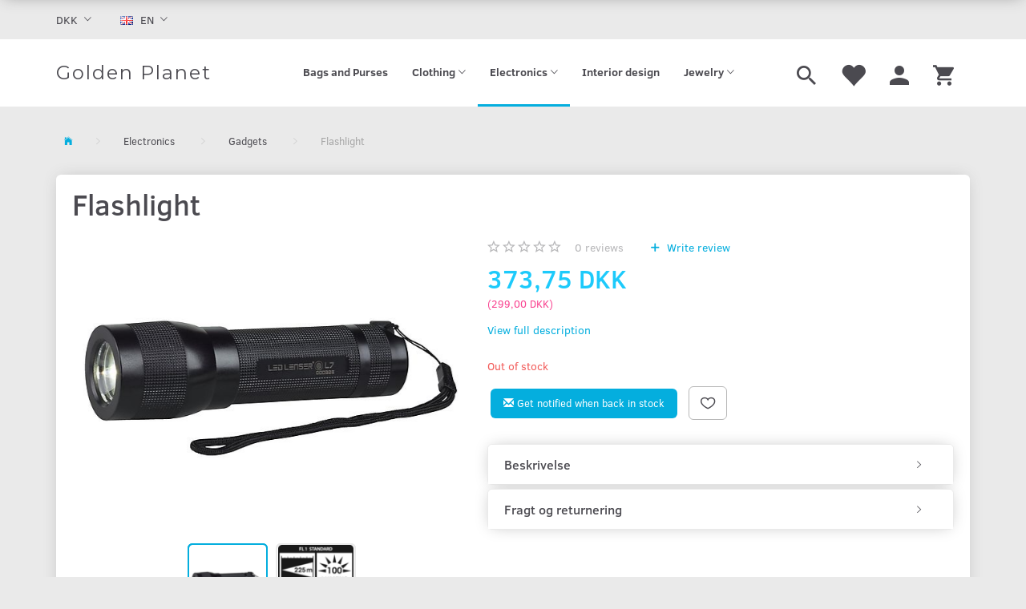

--- FILE ---
content_type: text/html; charset=UTF-8
request_url: https://webshopdemo.dk/en/gadgets-8/flashlight-p76
body_size: 23634
content:
<!doctype html>
<html class="no-js  "
	lang="en"
>
<head>
			<title>Flashlight</title>
		<meta charset="utf-8">
		<meta http-equiv="X-UA-Compatible" content="IE=edge">
				<meta name="description" content="">
				<meta name="keywords" content="">
		<meta name="viewport" content="width=device-width, initial-scale=1">
											
	<meta property="og:site_name" content="Golden Planet">
	<meta property="og:type" content="product">
	<meta property="og:title" content="Flashlight">
	<meta property="og:url" content="https://webshopdemo.dk/en/gadgets-8/flashlight-p76">
	<meta property="og:image" content="https://webshopdemo.dk/media/cache/fb_image_thumb/product-images/76/L_mmelygte1-11550747555.6395.jpg?1655189299">
	<meta property="og:description" content="This is a sample product. Not for sale.
LED Flashlight.
Shock-proof.
Polycarbonate house. 
Long battery life - 6 hours. Battery type AAA, 6 pcs.">
					<link rel="alternate" hreflang="x-default" href="https://webshopdemo.dk/gadgets-8/lommelygte-p76">
			<link rel="alternate" hreflang="da-dk" href="https://webshopdemo.dk/gadgets-8/lommelygte-p76">
		<link rel="alternate" hreflang="de-de" href="https://webshopdemo.dk/de/gadgets-8/lommelygte-p76">
		<link rel="alternate" hreflang="en-gb" href="https://webshopdemo.dk/en/gadgets-8/flashlight-p76">
		<link rel="alternate" hreflang="es-es" href="https://webshopdemo.dk/es/gadgets-8/lommelygte-p76">
		<link rel="alternate" hreflang="fr-fr" href="https://webshopdemo.dk/fr/gadgets-8/lommelygte-p76">
		<link rel="alternate" hreflang="sv-dk" href="https://webshopdemo.dk/sv/gadgets-8/lommelygte-p76">
		
	<link rel="apple-touch-icon" href="/apple-touch-icon.png?v=555165958">
	<link rel="icon" href="/favicon.ico?v=121078273">

			<noscript>
	<style>
		.mm-inner .dropup,
		.mm-inner .dropdown {
			position: relative !important;
		}

		.dropdown:hover > .dropdown-menu {
			display: block !important;
			visibility: visible !important;
			opacity: 1;
		}

		.image.loading {
			opacity: 1;
		}

		.search-popup:hover .search {
			display: block;
		}
	</style>
</noscript>

<link rel="stylesheet" href="/build/frontend-theme/480.04a0f6ae.css"><link rel="stylesheet" href="/build/frontend-theme/theme.4d05ca84.css">
	
			<script id="obbIePolyfills">

	/**
	 * Object.assign() for IE11
	 * https://developer.mozilla.org/en-US/docs/Web/JavaScript/Reference/Global_Objects/Object/assign#Polyfill
	 */
	if (typeof Object.assign !== 'function') {

		Object.defineProperty(Object, 'assign', {

			value: function assign(target, varArgs) {

				// TypeError if undefined or null
				if (target == null) {
					throw new TypeError('Cannot convert undefined or null to object');
				}

				var to = Object(target);

				for (var index = 1; index < arguments.length; index++) {

					var nextSource = arguments[index];

					if (nextSource != null) {

						for (var nextKey in nextSource) {

							// Avoid bugs when hasOwnProperty is shadowed
							if (Object.prototype.hasOwnProperty.call(nextSource, nextKey)) {
								to[nextKey] = nextSource[nextKey];
							}
						}
					}
				}

				return to;
			},

			writable: true,
			configurable: true
		});
	}

</script>
<script id="obbJqueryShim">

		!function(){var n=[],t=function(t){n.push(t)},o={ready:function(n){t(n)}};window.jQuery=window.$=function(n){return"function"==typeof n&&t(n),o},document.addEventListener("obbReady",function(){for(var t=n.shift();t;)t(),t=n.shift()})}();

	
</script>

<script id="obbInit">

	document.documentElement.className += (self === top) ? ' not-in-iframe' : ' in-iframe';

	window.obb = {

		DEVMODE: false,

		components: {},

		constants: {
			IS_IN_IFRAME: (self !== top),
		},

		data: {
			possibleDiscountUrl: '/en/discount/check-product',
			possibleWishlistUrl: '/en/wishlist/check',
			buildSliderUrl: '/en/slider',
		},

		fn: {},

		jsServerLoggerEnabled: false,
	};

</script>
<script id="obbConstants">

	/** @lends obbConstants */
	obb.constants = {
		HOST: 'https://webshopdemo.dk',

		// Environment
		IS_PROD_MODE: true,
		IS_DEV_MODE: false,
		IS_TEST_MODE: false,
		IS_TEST_RUNNING: document.documentElement.hasAttribute('webdriver'),

		// Browser detection
		// https://stackoverflow.com/a/23522755/1949503
		IS_BROWSER_SAFARI: /^((?!chrome|android).)*safari/i.test(navigator.userAgent),

		// Current currency
		CURRENCY: 'DKK',
		// Current currency
		CURRENCY_OPT: {
			'left': '',
			'right': ' DKK',
			'thousand': '.',
			'decimal': ',',
		},

		LOCALES: [{"code":"da","locale":"da_dk"},{"code":"de","locale":"de_de"},{"code":"en","locale":"en_us"},{"code":"es","locale":"es_es"},{"code":"fr","locale":"fr_fr"},{"code":"sv","locale":"sv_se"}],

		// Common data attributes
		LAZY_LOAD_BOOL_ATTR: 'data-lazy-load',

		// Current language's localization id
		LOCALE_ID: 'en',

		// Shopping cart
		SHOPPINGCART_POPUP_STATUS: false,
		BROWSER_LANGUAGE_DETECTION_ENABLE: false,
		CART_COOKIE_GUEST_ID: '_gpp_gcid',
		CART_COOKIE_POPUP_FLAG: '_gpp_sc_popup',
		CART_IMAGE_WIDTH: '40',
		CART_IMAGE_HEIGHT: '40',

		COOKIE_FE_LIST_VIEW: '_gpp_shop_clw',
		COOKIE_FE_USER: '_gpp_y',
		COOKIE_FE_PURCHASE_SESSION: '_gpp_purchase_session',
		COOKIE_FE_TRACKING: '_gpp_tupv',
		COOKIE_FE_AGE: '_gpp_age',
		COOKIE_FE_LANGUAGE: '_gpp_shop_language',

		// Category page
		PRODUCT_LISTING_LAYOUT: 'list',

		// Category filters
		FILTER_ANIMATION_DURATION: 400,
		FILTER_UPDATE_NUMBER_OF_PRODUCTS_DELAY: 400,
		FILTER_APPLY_DELAY: 2000,
		FILTER_PARAMS_WITH_MULTIPLE_VALUES_REGEXP: '^(av-\\d+|br|cat|stock|g-\\d+)$',

		// Viewport breakpoint widths
		viewport: {
			XP_MAX: 479,
			XS_MIN: 480,
			XS_MAX: 799,
			SM_MIN: 800,
			SM_MAX: 991,
			MD_MIN: 992,
			MD_MAX: 1199,
			LG_MIN: 1200,

			WIDTH_PARAM_IN_REQUEST: 'viewport_width',
			XP: 'xp',
			XS: 'xs',
			SM: 'sm',
			MD: 'md',
			LG: 'lg',
		},

		IS_SEARCH_AUTOCOMPLETE_ENABLED: true
	};

</script>

<script id="obbCookies">
	(function() {

		var obb = window.obb;

		obb.fn.setCookie = function setCookie(cname, cvalue, exdays) {
			var d = new Date();
			d.setTime(d.getTime() + (exdays * 24 * 60 * 60 * 1000));
			var expires = "expires=" + d.toUTCString();
			document.cookie = cname + "=" + cvalue + "; " + expires;
		};

		obb.fn.getCookie = function getCookie(cname) {
			var name = cname + "=";
			var ca = document.cookie.split(';');
			for (var i = 0; i < ca.length; i++) {
				var c = ca[i];
				while (c.charAt(0) == ' ') {
					c = c.substring(1);
				}
				if (c.indexOf(name) == 0) {
					return c.substring(name.length, c.length);
				}
			}
			return false;
		};

		
	})();
</script>

<script id="obbTranslations">

	/** @lends obbTranslations */
	obb.translations = {

		categories: "Categories",
		brands: "Brands",
		products: "Products",
		pages: "Pages",

		confirm: "Confirm",
		confirmDelete: "Are you sure to delete it?",
		confirmDeleteWishlist: "Are you sure to delete this wishlist with all it's content?",

		add: "Add",
		moreWithEllipsis: "More...",

		foundProduct: "Found %s product",
		foundProducts: "Found %s products",
		notAvailable: "Not available",
		notFound: "Not found",
		pleaseChooseVariant: "Please choose a variant",
		pleaseChooseAttribute: "Please choose %s",
		pleaseChooseAttributes: "Please choose %s and %s",

		viewAll: "View all",
		viewAllFrom: "View all from",
		quantityStep: "This product is only sold in quantity of %s each",
		quantityMinimum: "This product is only sold in quantity of %s minimum",
		quantityMaximum: "This product is only sold in quantity of %s maximum",

		notifications: {

			fillRequiredFields: "Not all required fields are filled",
		},
		notAllProductAvaliableInSet: "Unfortunately not all products in this set are available. Please choose another variant or remove missed product(s)",
		wasCopiedToClipboard: "Text was copied to clipboard",
	};

</script>


	
	<link rel="icon" href="/favicon.ico">
	
<script async src="https://www.googletagmanager.com/gtag/js?id=123467"></script>
<script id="OBBGoogleAnalytics4">
	window.dataLayer = window.dataLayer || [];

	function gtag() {
		dataLayer.push(arguments);
	}

	gtag('js', new Date());

	gtag('config', '123467', {
		'anonymize_ip': false
		 });


	gtag('event', 'view_item', {
		currency: "DKK",
		value: 373.75,
		items: [
			{
				"item_id": "76",
				"item_name": "Flashlight",
				"item_brand": "",
				"item_category": "Electronics\u0020\/\u0020Gadgets",
				"quantity": 1,
				"price": 373.75,
				"url": "https://webshopdemo.dk/en/gadgets-8/flashlight-p76",
				"image_url": "https://webshopdemo.dk/media/cache/product_info_main_thumb/product-images/76/L_mmelygte1-11550747555.6395.jpg"
			}
		]
	});



</script>
<meta name="google-site-verification" content="AMaw9crhvJOJPX4CXxr82OxNt-ujQfGYjapcmAqrFrg" />
</head>

<body class="	page-product pid76 	
 ">
	

	<div id="page-wrapper" class="page-wrapper">

		<section id="page-inner" class="page-inner">

			<header id="header" class="site-header">
									
<div
	class="navbar-default navbar-mobile visible-xp-block visible-xs-block "
	data-hook="mobileNavbar"
	role="tabpanel"
>
	<div class="container">

		<div class="clearfix">
			
<div
	class="sidebar-toggle-wrap visible-xp-block visible-xs-block pull-left"
>
	<button
		class="btn btn-default sidebar-toggle sidebar-toggle-general"
		data-hook="toggleMobileMenu"
	>
		<i class="icon-bars">
			<span class="sr-only">Toggle navigation</span>
			<span class="icon-bar"></span>
			<span class="icon-bar"></span>
			<span class="icon-bar"></span>
		</i>
		<span>Menu</span>
	</button>
</div>

			<ul class="nav navbar-nav nav-pills navbar-mobile-tabs pull-right">

				<li>
					<a
						class="toggle-price-vat"
						title="Show&#x20;prices&#x20;excl.&#x20;VAT"
						href="https://webshopdemo.dk/en/_switch/price_vat"
					>
						<i class="glyphicon glyphicon-euro"></i>
					</a>
				</li>
				<li>
					<a
						class="toggle-tab-search"
						title="Search"
						data-toggle="pill"
					>
						<i class="glyphicon glyphicon-search"></i>
					</a>
				</li>
								<li>
										
<a class="wishlist"
   id="wishlist-link"
   href="/en/user/check?go=/en/wishlist/"
   title="Favorites"
	   data-show-modal-and-set-href-as-form-action=""
   data-target="#login-modal"
		>
	<i class="glyphicon glyphicon-heart"></i>
	<span class="title hidden-xp hidden-xs">
		Favorites
	</span>
</a>

				</li>
				
				<li>
											<a
							class="login"
							data-hook="mobileNavbar-loginButton"
							title="Login"
							href="/en/user/"
							data-toggle="modal"
							data-target="#login-modal"
						>
							<i class="glyphicon glyphicon-user"></i>
						</a>
									</li>

									<li>
						<a
							class="toggle-tab-minicart "
							title="Cart"
							data-hook="mobileNavbar"
							href="#navbarMobileMinicart"
							data-toggle="pill"
						>
							<i class="glyphicon glyphicon-shopping-cart"></i>
							<span class="count badge"></span>
						</a>
					</li>
				
			</ul>
		</div>

		<div class="tab-content">
			<div
				class="tab-pane fade page-content tab-userbar"
				id="navbarMobileUserbar"
				data-hook="mobileNavbar-userMenu"
				role="tabpanel"
			>
				<ul class="nav navbar-nav">
					

						<li>
									
<a class="wishlist"
   id="wishlist-link"
   href="/en/user/check?go=/en/wishlist/"
   title="Favorites"
	   data-show-modal-and-set-href-as-form-action=""
   data-target="#login-modal"
		>
	<i class="glyphicon glyphicon-heart"></i>
	<span class="title hidden-xp hidden-xs">
		Favorites
	</span>
</a>

			</li>
				<li>
			<a class="login login-link"
   href="/en/user/"
   title="Login"
   data-toggle="modal"
   data-target="#login-modal"
	>
	<i class="glyphicon glyphicon-user"></i>
	<span class="title">
		Sign in
	</span>
</a>
		</li>
	
				</ul>
			</div>
		</div>

	</div>
</div>
														<nav class="navbar navbar-inverse" role="navigation"> 		<div class="container"> 			<div class="collapse navbar-collapse"> 				

	<ul class="currency nav navbar-left navbar-nav">
		<li class="dropdown">
			<a
				href="#"
				class="dropdown-toggle current-currency"
				data-toggle="dropdown"
							>
				<span class="title">DKK</span>
				<span class="caret"></span>
			</a>
			<ul class="dropdown-menu js-url-switcher">
									<li class="currency-CHF">
						<a href="#" data-url="https://webshopdemo.dk/en/gadgets-8/flashlight-p76?currency=CHF">
							CHF
						</a>
					</li>
									<li class="currency-DKK active">
						<a href="#" data-url="https://webshopdemo.dk/en/gadgets-8/flashlight-p76?currency=DKK">
							DKK
						</a>
					</li>
									<li class="currency-EUR">
						<a href="#" data-url="https://webshopdemo.dk/en/gadgets-8/flashlight-p76?currency=EUR">
							EUR
						</a>
					</li>
									<li class="currency-GBP">
						<a href="#" data-url="https://webshopdemo.dk/en/gadgets-8/flashlight-p76?currency=GBP">
							GBP
						</a>
					</li>
									<li class="currency-NOK">
						<a href="#" data-url="https://webshopdemo.dk/en/gadgets-8/flashlight-p76?currency=NOK">
							NOK
						</a>
					</li>
									<li class="currency-SEK">
						<a href="#" data-url="https://webshopdemo.dk/en/gadgets-8/flashlight-p76?currency=SEK">
							SEK
						</a>
					</li>
									<li class="currency-USD">
						<a href="#" data-url="https://webshopdemo.dk/en/gadgets-8/flashlight-p76?currency=USD">
							USD
						</a>
					</li>
							</ul>
		</li>
	</ul>
  				
	<ul class="language nav  navbar-left navbar-nav">
			<li class="dropdown">
		<a
			class="dropdown-toggle"
			href="#"
			data-toggle="dropdown"
					>
									<img alt="en" src="/images/../bundles/openbizboxbackend/images/flags/gb.gif" width="16" height="11"/>
						<span class="title">EN</span>
			<span class="caret"></span>
		</a>
		<ul class="dropdown-menu">
							<li >
					<a title="da" class="switch-lang-da"
						href="https://webshopdemo.dk/gadgets-8/lommelygte-p76"
					    data-default-currency="DKK"
					    hreflang="da-dk"
						>
																		<img alt="da" src="/images/../bundles/openbizboxbackend/images/flags/dk.gif" width="16" height="11"/>
												<span>DA</span>
					</a>
				</li>
							<li >
					<a title="de" class="switch-lang-de"
						href="https://webshopdemo.dk/de/gadgets-8/lommelygte-p76"
					    data-default-currency="EUR"
					    hreflang="de-de"
						>
																		<img alt="de" src="/images/../bundles/openbizboxbackend/images/flags/de.gif" width="16" height="11"/>
												<span>DE</span>
					</a>
				</li>
							<li  class="active" >
					<a title="en" class="switch-lang-en"
						href="https://webshopdemo.dk/en/gadgets-8/flashlight-p76"
					    data-default-currency="USD"
					    hreflang="en-gb"
						>
																		<img alt="en" src="/images/../bundles/openbizboxbackend/images/flags/gb.gif" width="16" height="11"/>
												<span>EN</span>
					</a>
				</li>
							<li >
					<a title="es" class="switch-lang-es"
						href="https://webshopdemo.dk/es/gadgets-8/lommelygte-p76"
					    data-default-currency="EUR"
					    hreflang="es-es"
						>
																		<img alt="es" src="/images/../bundles/openbizboxbackend/images/flags/es.gif" width="16" height="11"/>
												<span>ES</span>
					</a>
				</li>
							<li >
					<a title="fr" class="switch-lang-fr"
						href="https://webshopdemo.dk/fr/gadgets-8/lommelygte-p76"
					    data-default-currency="EUR"
					    hreflang="fr-fr"
						>
																		<img alt="fr" src="/images/../bundles/openbizboxbackend/images/flags/fr.gif" width="16" height="11"/>
												<span>FR</span>
					</a>
				</li>
							<li >
					<a title="sv" class="switch-lang-sv"
						href="https://webshopdemo.dk/sv/gadgets-8/lommelygte-p76"
					    data-default-currency="SEK"
					    hreflang="sv-dk"
						>
																		<img alt="sv" src="/images/../bundles/openbizboxbackend/images/flags/se.gif" width="16" height="11"/>
												<span>SV</span>
					</a>
				</li>
					</ul>
	</li>

	</ul>
	<script>
		$(function() {
			const currency = obb.fn.getCookie('_gpp_shop_currency');
			$('.language.nav a').click(function(e) {
				// intercept location. check data-default-currency. if not empty and currency cookie is empty then add ?currency to location and redirect
				const defaultCurrency = $(this).data('default-currency');
				if (defaultCurrency && !currency) {
					e.preventDefault();
					let href = $(this).attr('href');
					const separator = href.includes('?') ? '&' : '?';
					href += separator + 'currency=' + defaultCurrency;
					window.location.href = href;
				}
			});
		});
	</script>

  			</div> 		</div> 	</nav><div class="navbar navbar-default navbar-fixed-height"> 		<div class="container"> 			<div class="row"> 				<div class="col-md-6"> 					
<div
	class="logo navbar-nav logo-kind-text"
	
	id="logo"
>
	<a
			aria-label="Golden&#x20;Planet"
			href="/en/"
			data-store-name="Golden&#x20;Planet"
		><span class="logo-text">Golden Planet</span></a></div>
  				</div> 				<div class="col-md-18"> 					<nav class="navbar-right navbar-nav hidden-xp hidden-xs" role="navigation"> 						
<ul class="search-popup nav navbar-nav pull-left"
	
>
	<li
		class="dropdown"
	>
		<a
			href="#"
					>
			<i class="glyphicon glyphicon-search"></i>
		</a>
	</li>
</ul>
  						

	<ul
		class="userbar nav navbar-nav pull-left"
		id="userbar"
		
	>

					<li>
									
<a class="wishlist"
   id="wishlist-link"
   href="/en/user/check?go=/en/wishlist/"
   title="Favorites"
	   data-show-modal-and-set-href-as-form-action=""
   data-target="#login-modal"
		>
	<i class="glyphicon glyphicon-heart"></i>
	<span class="title hidden-xp hidden-xs">
		Favorites
	</span>
</a>

			</li>
		
					<li>
				<a class="login login-link"
   href="/en/user/"
   title="Login"
   data-toggle="modal"
   data-target="#login-modal"
	>
	<i class="glyphicon glyphicon-user"></i>
	<span class="title">
		Sign in
	</span>
</a>
			</li>
			</ul>

  						
	<ul
		class="minicart minicart-wide  nav navbar-nav pull-right"
		id="minicart"
		
	>
		<li
			class="dropdown"
			data-backdrop="static"
			data-dropdown-align="right"
			data-reload-name="cart"
			data-reload-url="/en/cart/show/minicart/wide"
		>
			
<a aria-label="Shopping Cart" href="/en/cart/"  data-toggle="dropdown" data-hover="dropdown" data-link-is-clickable>

	<i class="glyphicon glyphicon-shopping-cart"></i>
	<span class="title">
		Shopping Cart
	</span>
	<span class="total">
		
	</span>
	<span class="count badge">
		0
	</span>

</a>

<div class="dropdown-menu prevent-click-event-propagation">
	

	<div class="cart cart-wide panel panel-default  "
		
	>
		<div class="panel-heading">
			Shopping Cart
		</div>

		<div class="panel-body"
			 data-reload-name="cart"
			 data-reload-url="/en/cart/show/cartbody_minified/wide"
		>
			

	<div class="inner empty">
		<span class="empty-cart-message">
			Your cart is empty
		</span>
	</div>




			
	<div class="cards ">
					<img src="https://webshopdemo.dk/media/cache/small_cards/images/certificates/dankort.gif" alt="paymentlogo">
					<img src="https://webshopdemo.dk/media/cache/small_cards/images/certificates/mastercard.gif" alt="paymentlogo">
					<img src="https://webshopdemo.dk/media/cache/small_cards/images/certificates/visa.gif" alt="paymentlogo">
			</div>
		</div>

		<div class="panel-footer">

			<form action="/en/checkout">
				<button type="submit" class="btn btn-primary btn-block">
					Checkout
				</button>
			</form>

			<form action="/en/cart/">
				<button type="submit" class="btn btn-default btn-block">
					View Cart
				</button>
			</form>
		</div>

	</div>
</div>

		</li>
	</ul>
  					</nav> 					



					
		<ul class="horizontal-categories-menu nav navbar-nav hidden-xp hidden-xs navbar-nav mm-inner max-level-3 ">
											
						 	
			
	<li class="cid21 level1"
					data-dropdown-align="left"
			>
		<a class=""
		   href="/en/bags-and-purses-21/"
					>
			
			<span class="col-title">
				<span class="title">Bags and Purses</span>

				
				</span>
		</a>

						
			</li>

											
						 	
								
	<li class="cid12 level1 has-children dropdown"
					data-dropdown-align="left"
			>
		<a class="dropdown-toggle"
		   href="/en/clothing-12/"
							data-toggle="dropdown"
				data-hover="dropdown"
				data-link-is-clickable
					>
			
			<span class="col-title">
				<span class="title">Clothing</span>

				
				<span class="caret"></span>
				</span>
		</a>

											
								<ul class="dropdown-menu hidden">
				
																			
		
			
	<li class="cid19 level2"
			>
		<a class=""
		   href="/en/childrens-clothing-19/"
					>
			
			<span class="col-title">
				<span class="title">Children&#039;s Clothing</span>

				
				</span>
		</a>

						
			</li>

															
		
			
	<li class="cid17 level2"
			>
		<a class=""
		   href="/en/clothing-for-men-17/"
					>
			
			<span class="col-title">
				<span class="title">Clothing for Men</span>

				
				</span>
		</a>

						
			</li>

															
		
			
	<li class="cid18 level2"
			>
		<a class=""
		   href="/en/clothing-for-women-18/"
					>
			
			<span class="col-title">
				<span class="title">Clothing for Women</span>

				
				</span>
		</a>

						
			</li>

												</ul>
			</li>

											
						 	
								
	<li class="cid3 level1 parent has-children dropdown"
					data-dropdown-align="left"
			>
		<a class="dropdown-toggle"
		   href="/en/electronics-3/"
							data-toggle="dropdown"
				data-hover="dropdown"
				data-link-is-clickable
					>
			
			<span class="col-title">
				<span class="title">Electronics</span>

				
				<span class="caret"></span>
				</span>
		</a>

											
								<ul class="dropdown-menu hidden">
				
																			
		
			
	<li class="cid26 level2"
			>
		<a class=""
		   href="/en/accessories-26/"
					>
			
			<span class="col-title">
				<span class="title">Accessories</span>

				
				</span>
		</a>

						
			</li>

															
		
			
	<li class="cid5 level2"
			>
		<a class=""
		   href="/en/audio-equipment-5/"
					>
			
			<span class="col-title">
				<span class="title">Audio equipment</span>

				
				</span>
		</a>

						
			</li>

															
		
			
	<li class="cid8 level2 active"
			>
		<a class=""
		   href="/en/gadgets-8/"
					>
			
			<span class="col-title">
				<span class="title">Gadgets</span>

				
				</span>
		</a>

						
			</li>

															
		
			
	<li class="cid7 level2"
			>
		<a class=""
		   href="/en/kitchen-equipment-7/"
					>
			
			<span class="col-title">
				<span class="title">Kitchen equipment</span>

				
				</span>
		</a>

						
			</li>

															
		
			
	<li class="cid9 level2"
			>
		<a class=""
		   href="/en/lamps-amp-lighting-9/"
					>
			
			<span class="col-title">
				<span class="title">Lamps &amp;amp; Lighting</span>

				
				</span>
		</a>

						
			</li>

															
		
			
	<li class="cid4 level2"
			>
		<a class=""
		   href="/en/tv-amp-video-4/"
					>
			
			<span class="col-title">
				<span class="title">TV &amp;amp; Video</span>

				
				</span>
		</a>

						
			</li>

												</ul>
			</li>

											
						 	
			
	<li class="cid14 level1"
					data-dropdown-align="left"
			>
		<a class=""
		   href="/en/interior-design-14/"
					>
			
			<span class="col-title">
				<span class="title">Interior design</span>

				
				</span>
		</a>

						
			</li>

											
						 	
								
	<li class="cid1 level1 has-children dropdown"
					data-dropdown-align="left"
			>
		<a class="dropdown-toggle"
		   href="/en/jewelry-1/"
							data-toggle="dropdown"
				data-hover="dropdown"
				data-link-is-clickable
					>
			
			<span class="col-title">
				<span class="title">Jewelry</span>

				
				<span class="caret"></span>
				</span>
		</a>

											
								<ul class="dropdown-menu hidden">
				
																			
		
			
	<li class="cid2 level2"
			>
		<a class=""
		   href="/en/bracelet-2/"
					>
			
			<span class="col-title">
				<span class="title">Bracelet</span>

				
				</span>
		</a>

						
			</li>

															
		
			
	<li class="cid10 level2"
			>
		<a class=""
		   href="/en/earrings-10/"
					>
			
			<span class="col-title">
				<span class="title">Earrings</span>

				
				</span>
		</a>

						
			</li>

															
		
			
	<li class="cid11 level2"
			>
		<a class=""
		   href="/en/call-11/"
					>
			
			<span class="col-title">
				<span class="title">Call</span>

				
				</span>
		</a>

						
			</li>

												</ul>
			</li>

											
						 	
			
	<li class="cid25 level1"
					data-dropdown-align="left"
			>
		<a class=""
		   href="/en/shoe-25/"
					>
			
			<span class="col-title">
				<span class="title">Shoe</span>

				
				</span>
		</a>

						
			</li>

											
						 	
			
	<li class="cid84 level1"
					data-dropdown-align="left"
			>
		<a class=""
		   href="/en/offer-84/"
					>
			
			<span class="col-title">
				<span class="title">Offer</span>

				
				</span>
		</a>

						
			</li>

											
						 	
			
	<li class="cid85 level1"
					data-dropdown-align="left"
			>
		<a class=""
		   href="/en/gavekort-85/"
					>
			
			<span class="col-title">
				<span class="title">Gavekort</span>

				
				</span>
		</a>

						
			</li>

					</ul>

	
  				</div> 			</div> 		</div> 	</div>								<div class="section-border container"></div>
			</header>

				<style>
	@media (min-width: 800px) {

		.thumbnails-on-left .product-images-main {
			margin-left: 120px;
		}

		.thumbnails-on-right .product-images-main {
			margin-right: 120px;
		}

		.thumbnails-on-left .product-images-additional ul,
		.thumbnails-on-right .product-images-additional ul {
			max-width: 100px;
		}
	}
	.thumbnails-freeze {
		&.thumbnails-on-left .product-images-main {
			margin-left: 120px;
		}

		&.thumbnails-on-right .product-images-main {
			margin-right: 120px;
		}

		&.thumbnails-on-left .product-images-additional ul,
		&.thumbnails-on-right .product-images-additional ul {
			max-width: 100px;
		}
	}
</style>
	<main
		id="main"
		class="site-main product-info product pid76 not-purchasable has-variants-compact no-options variants-template-constructor-radio no-variant-preselect"
		data-product-id="76"
		data-variants-template="constructor-radio"
	>

		<div class="container">
			<div id="notification">
																</div>
		</div>

			<div class="container breadcrumb-container"> 		<ol
	id="breadcrumb"
	class="breadcrumb "
	itemscope itemtype="https://schema.org/BreadcrumbList"
>
							
		<li class="breadcrumb-item  "
			
		>
							<a
					
					href="/en/"
				>
					<span
						class="title"
						itemprop="name"
					>
						Top
					</span>
				</a>
									</li>
							
		<li class="breadcrumb-item  "
			itemprop="itemListElement" itemtype="https://schema.org/ListItem" itemscope
		>
							<a
					itemtype="https://schema.org/Thing" itemprop="item"
					href="/en/electronics-3/"
				>
					<span
						class="title"
						itemprop="name"
					>
						Electronics
					</span>
				</a>
				<meta itemprop="position" content="2" />					</li>
							
		<li class="breadcrumb-item breadcrumb-parent-category "
			itemprop="itemListElement" itemtype="https://schema.org/ListItem" itemscope
		>
							<a
					itemtype="https://schema.org/Thing" itemprop="item"
					href="/en/gadgets-8/"
				>
					<span
						class="title"
						itemprop="name"
					>
						Gadgets
					</span>
				</a>
				<meta itemprop="position" content="3" />					</li>
							
		<li class="breadcrumb-item  active"
			
		>
							<span class="title">
					Flashlight
				</span>
					</li>
	
</ol>
  	</div><div class="container">  		<div class="block page-content">  			
<div class="product-main ">
	
</div>
  			
<div class="product-main ">
	<h1 class="product-title" itemprop="name">
		Flashlight
	</h1>
</div>
   			<div class="row">  				<div class="col-md-11"> 					
<div class="product-images thumbnails-on-bottom has-thumbnail-slider thumbnails-on-bottom"
	data-thumbnails-on="bottom"
	>

	<div class="labels">
	
	
	
	
	
	


</div>

			
<div class="product-images-main"
	 id="productImage76"
	 data-product-id="76"
>
	<ul class="bxslider"
		data-id="76"
		data-widget-type="productDetailsImage"
		data-bxslider-options="{
    &quot;pagerCustom&quot;: &quot;#productThumbnails76 ul&quot;,
    &quot;slideWidth&quot;: 640,
    &quot;swipeThreshold&quot;: 70,
    &quot;useCSS&quot;: true
}"
			>
				
			
			
			<li>
				<a class="fancybox" data-fancybox="product-gallery"
				   href="https://webshopdemo.dk/media/cache/product_original/product-images/76/L_mmelygte1-11550747555.6395.jpg?1655189299"
				   rel="product-gallery"
				   title="Flashlight"
				>
					
<div
		class="image image-wrapped image-responsive image-center  img-box-width"
				style="max-width: 640px; "
		data-id="160"
	><div class="img-box-height"
			 style="padding-bottom: 75%;"
		><div class="img-wrap"><div class="img-background img-border"></div><div class="img-content"><span
							class="img-upscaled img-border "

							 title="Flashlight" 
															style="background-image: url('https://webshopdemo.dk/media/cache/product_info_main_thumb/product-images/76/L_mmelygte1-11550747555.6395.jpg?1655189299');"
							
							
						></span><img
							class="img img-border  default"

							 alt="Flashlight" 							 title="Flashlight" 
															src="https://webshopdemo.dk/media/cache/product_info_main_thumb/product-images/76/L_mmelygte1-11550747555.6395.jpg?1655189299"
							
							 itemprop="image"style="height:auto; width: 100%;" width="1580" height="640"
						><noscript><img
								class="img-border  default"
								src="https://webshopdemo.dk/media/cache/product_info_main_thumb/product-images/76/L_mmelygte1-11550747555.6395.jpg?1655189299"
								 alt="Flashlight" 								 title="Flashlight" 							></noscript></div><div class="img-overlay"></div></div></div></div>				</a>
			</li>
		
			
			
			<li>
				<a class="fancybox" data-fancybox="product-gallery"
				   href="https://webshopdemo.dk/media/cache/product_original/product-images/76/L_mmelygter1-21550747555.6587.jpg?1655189299"
				   rel="product-gallery"
				   title="Flashlight"
				>
					
<div
		class="image image-wrapped image-responsive image-center  img-box-width"
				style="max-width: 640px; "
		data-id="161"
	><div class="img-box-height"
			 style="padding-bottom: 75%;"
		><div class="img-wrap"><div class="img-background img-border"></div><div class="img-content"><span
							class="img-upscaled img-border "

							 title="Flashlight" 
															style="background-image: url('https://webshopdemo.dk/media/cache/product_info_main_thumb/product-images/76/L_mmelygter1-21550747555.6587.jpg?1655189299');"
							
							
						></span><img
							class="img img-border "

							 alt="Flashlight" 							 title="Flashlight" 
															src="https://webshopdemo.dk/media/cache/product_info_main_thumb/product-images/76/L_mmelygter1-21550747555.6587.jpg?1655189299"
							
							style="height:100%; width: auto;" width="480" height="469"
						><noscript><img
								class="img-border "
								src="https://webshopdemo.dk/media/cache/product_info_main_thumb/product-images/76/L_mmelygter1-21550747555.6587.jpg?1655189299"
								 alt="Flashlight" 								 title="Flashlight" 							></noscript></div><div class="img-overlay"></div></div></div></div>				</a>
			</li>
		
			</ul>

	<div class="img-box-width image-wrapped image-vertical-placeholder"
	 style="display: none; max-width: 640px;"
>
	<div class="img-box-height"
		 style="padding-bottom: 75%;"
	>
	</div>
</div>
	<div class="thumbnail-zoom-wrapper">
		<a class="btn btn-link thumbnail-zoom" id="slider-popup" href=""
		>Zoom</a>
	</div>
</div>
		

	<div class="product-images-additional"
		 id="productThumbnails76"
		 data-product-id="76"
	>
		<ul class="list-inline  bxslider invisible "
							data-id="76"
				data-widget-type="productDetailsThumbnails"
				data-bxslider-options="{
    &quot;mode&quot;: &quot;horizontal&quot;,
    &quot;preventDefaultSwipeY&quot;: true,
    &quot;swipeThreshold&quot;: 20,
    &quot;useCSS&quot;: true,
    &quot;slideWidth&quot;: 100
}"
				data-thumbnails-on="bottom"
								>
							<li>
					<a class="bx-pager-link image-upscale"
					   href="#"
					   data-image="https://webshopdemo.dk/media/cache/product_info_main_thumb/product-images/76/L_mmelygte1-11550747555.6395.jpg?1655189299"
					   data-slide-index="0"
					   data-attribute-id="0"
					>
						
<div
		class="image image-wrapped image-fixed-size image-center  img-box-width"
				style="max-width: 100px; width: 100px;"
		
	><div class="img-box-height"
			 style="padding-bottom: 100%;"
		><div class="img-wrap"><div class="img-background img-border"></div><div class="img-content"><span
							class="img-upscaled img-border "

							 title="Flashlight" 
															style="background-image: url('https://webshopdemo.dk/media/cache/product_info_small_thumb/product-images/76/L_mmelygte1-11550747555.6395.jpg?1655189299');"
							
							
						></span><img
							class="img img-border "

							 alt="Flashlight" 							 title="Flashlight" 
															src="https://webshopdemo.dk/media/cache/product_info_small_thumb/product-images/76/L_mmelygte1-11550747555.6395.jpg?1655189299"
							
							style="height:auto; width: 100%;" width="247" height="100"
						><noscript><img
								class="img-border "
								src="https://webshopdemo.dk/media/cache/product_info_small_thumb/product-images/76/L_mmelygte1-11550747555.6395.jpg?1655189299"
								 alt="Flashlight" 								 title="Flashlight" 							></noscript></div><div class="img-overlay"></div></div></div></div>					</a>
				</li>
							<li>
					<a class="bx-pager-link image-upscale"
					   href="#"
					   data-image="https://webshopdemo.dk/media/cache/product_info_main_thumb/product-images/76/L_mmelygter1-21550747555.6587.jpg?1655189299"
					   data-slide-index="1"
					   data-attribute-id="0"
					>
						
<div
		class="image image-wrapped image-fixed-size image-center  img-box-width"
				style="max-width: 100px; width: 100px;"
		
	><div class="img-box-height"
			 style="padding-bottom: 100%;"
		><div class="img-wrap"><div class="img-background img-border"></div><div class="img-content"><span
							class="img-upscaled img-border "

							 title="Flashlight" 
															style="background-image: url('https://webshopdemo.dk/media/cache/product_info_small_thumb/product-images/76/L_mmelygter1-21550747555.6587.jpg?1655189299');"
							
							
						></span><img
							class="img img-border "

							 alt="Flashlight" 							 title="Flashlight" 
															src="https://webshopdemo.dk/media/cache/product_info_small_thumb/product-images/76/L_mmelygter1-21550747555.6587.jpg?1655189299"
							
							style="height:100%; width: auto;" width="100" height="98"
						><noscript><img
								class="img-border "
								src="https://webshopdemo.dk/media/cache/product_info_small_thumb/product-images/76/L_mmelygter1-21550747555.6587.jpg?1655189299"
								 alt="Flashlight" 								 title="Flashlight" 							></noscript></div><div class="img-overlay"></div></div></div></div>					</a>
				</li>
								</ul>
	</div>

	</div>
  				</div> 				<div class="col-md-13"> 					
	<div class="property review-summary  empty">

		<span class="review-avg-rating">
			

<div
	class="property rating "
	data-rating="0"
>
		<span class="star-icons empty d-inline-block">
		<i class="glyphicon glyphicon-star-empty"></i><i class="glyphicon glyphicon-star-empty"></i><i class="glyphicon glyphicon-star-empty"></i><i class="glyphicon glyphicon-star-empty"></i><i class="glyphicon glyphicon-star-empty"></i>
		<span class="star-icons full">
					</span>
	</span>


</div>
		</span>

		<span class="review-count">
			<a
				class="pseudo"
				href="/en/gadgets-8/flashlight-p76#product-reviews"
			><span class="count">0</span> reviews</a>
		</span>

		<span class="review-write">
			<a
				class="pseudo"
				href="/en/gadgets-8/flashlight-p76#product-reviews"
			>
				Write review
			</a>
		</span>

	</div>

  					

<div class="pid76 variant-price variant-property product-main ">
	

<div class="property choice price id76 id-main vid159 ">

	
		<div class="prices-list">

			
			<div class="regular
											">

																								
								<span class="price-label">
					
				</span>
				
				
				<span class="price-value">
					373,75 DKK
									</span>
				

			</div>


							
	<div class="alternative">
		<span class="inline-flex">

			<span class="parenthesis">(</span>
			<span class="price-value">299,00 DKK</span>
						<span class="parenthesis">)</span>

		</span>
	</div>


			
			
						
					</div>

	
</div>
	
	
			
		
</div>


  					
<div class="pid76 variant-tier-price variant-property product-main ">
	


</div>
  					
<div class="product-main ">
	<div class="property product-summary "
			>
		

					<p class="full-description-link">
				<a class="pseudo"
				   href="/en/gadgets-8/flashlight-p76#product-description"
				>
					View full description
				</a>
			</p>
			</div>
</div>
  					 					

  					 					<div class="well"> 						
  						

	<div class="pid76 variant-stock variant-property product-main ">
	

		<div class="property choice stock id76 vid159 id-main ">
		<div class="stock-label stock-out" data-place="" title="Out&#x20;of&#x20;stock">
			<span class="term">Availability:</span>
			<span class="definition definition-full">
								Out of stock
			</span>
			<span class="definition definition-short">
				Out of stock
			</span>
		</div>
	</div>


	</div>

  						<div class="block inline-blocks"> 							

<div
	class="pid76 variant-quantity variant-property "
>
	</div>

  							


	
<div class="pid76 variant-buy variant-property product-main "
>
	<form
		action="/en/cart/add/articles/"
		method="post"
		class="clearfix"
		data-form-controls-group-id="product-details-76"
		data-submit-executor
	>
		
	<div class="property buy choice id76 vid159 id-main  subscribe">
			
		
						
<span class="already-subscribed-text hidden">
	You are subscribed
</span>

<a
	href="/en/stock/subscribe/159"
	id="subscribe_159"
	class="btn btn-sm btn-primary product-subscribe-stock-button "
	data-toggle="popover"
	data-content="Get email when the product is in stock again (one-time)"
	>
	<i class="glyphicon glyphicon-envelope"></i>
	<span class="long-title">Get notified when back in stock</span>
	<span class="short-title">Subscribe</span>
</a>

	<script>
		$(function() {

			obb.components.stockSubscribe.bindEvents({
				articleId: '159',
				header: "Please enter your e-mail address to subsribe for <b>Flashlight<\/b>",
				href: '/en/stock/subscribe/159',
			});
		});
	</script>

		
	
	</div>


				<input type="hidden"
			   name="buy-btn"
		       value="159"
		>
	</form>

</div>


  							
<div class="pid76 variant-wishlist variant-property product-main ">
		
	
					
	<div class="property wishlist choice id76 vid159 id-main ">
		

<a
	class="wishlist-button btn btn-sm btn-default  wishlist-login-box "
	href="/en/user/check?go=/en/wishlist/add-article/159"
	title="Add to wishlist"
	rel="nofollow"
	data-product=""
	data-article="159"
	data-remove-url="/en/wishlist/remove-article/159/"
	data-wishlist-id=""
	data-add-url="/en/user/check?go=/en/wishlist/add-article/159"
	data-animate="fade"
			data-show-modal-and-set-href-as-form-action
		data-target="#login-modal"
	>
	<i class="glyphicon glyphicon-heart"></i>
	<span class="title">Add to wishlist</span>
	<span class="badge count hidden"></span>
</a>
	</div>
</div>
  						</div> 					</div> 				<div class="component-accordion"> 	<div class="panel-group" id="rel-id-058709526847841365" role="tablist" aria-multiselectable="true"> 		 		 	<div class="panel panel-default"> 			<div class="panel-heading" role="tab" id="rel-id-7643326180116677"> 				<h4 class="panel-title"> 					<a role="button" data-toggle="collapse" data-parent="#accordion" href="#rel-id-7187669820516585" aria-expanded="false" aria-controls="accordion1" class="collapsed">


		
				


	
				

Beskrivelse
</a> 				</h4> 			</div> 			<div id="rel-id-7187669820516585" class="panel-collapse collapse" role="tabpanel" aria-labelledby="headingaccordion1" aria-expanded="false" style="height: 0px;"> 				<div class="panel-body"> 					 				
	<div class="product-main anchor-target "
		 id="product-description"
	>
		
<div
	class="property description "
	itemprop="description"
>
			<p>This is a sample product. Not for sale.</p>
<p>LED Flashlight.</p>
<p>Shock-proof.</p>
<p>Polycarbonate house.&nbsp;</p>
<p>Long battery life - 6 hours. Battery type AAA, 6 pcs.</p>
	</div>

	</div>
 </div> 			</div> 		</div><div class="panel panel-default"> 			<div class="panel-heading" role="tab" id="rel-id-5478606186424853"> 				<h4 class="panel-title"> 					<a class="collapsed" role="button" data-toggle="collapse" data-parent="#accordion" href="#rel-id-43404154263551" aria-expanded="false" aria-controls="accordion2">


		
				


	
				

Fragt og returnering
</a> 				</h4> 			</div> 			<div id="rel-id-43404154263551" class="panel-collapse collapse" role="tabpanel" aria-labelledby="headingaccordion2" aria-expanded="false" style="height: 0px;"> 				<div class="panel-body"><div class="custom-text">



<h4>Levering</h4>
<ul>
<li>Gratis forsendelse ved ordrer over 500,00 kr.</li>
<li>1-3 arbejdsdage ved levering i Danmark</li>
</ul>
<h4>Returnering</h4>
<ul>
<li>14-dages nem returnering&nbsp;</li>
</ul>
</div></div> 			</div> 		</div><div class="panel panel-default"> 							<div class="panel-heading" role="tab" id="headingrel-id-6122108970712766"> 								<h4 class="panel-title"> 									<a role="button" data-toggle="collapse" data-parent="#accordion" href="#rel-id-6122108970712766" aria-expanded="false" aria-controls="rel-id-6122108970712766">


		
				


	
				

sdfsdfsdf
</a> 								</h4> 							</div> 							<div id="rel-id-6122108970712766" class="panel-collapse collapse" role="tabpanel" aria-labelledby="headingrel-id-6122108970712766"> 								<div class="panel-body"></div> 							</div> 						</div><div class="panel panel-default"> 							<div class="panel-heading" role="tab" id="headingrel-id-17151679693184874"> 								<h4 class="panel-title"> 									<a role="button" data-toggle="collapse" data-parent="#accordion" href="#rel-id-17151679693184874" aria-expanded="false" aria-controls="rel-id-17151679693184874">


		
				


	
				

Størrelsesguide
</a> 								</h4> 							</div> 							<div id="rel-id-17151679693184874" class="panel-collapse collapse" role="tabpanel" aria-labelledby="headingrel-id-17151679693184874" aria-expanded="false" style="height: 0px;"> 								<div class="panel-body">
 </div> 							</div> 						</div></div> </div></div> 			</div> 		</div>  		  		
    


<div
	class="component-tabs product-tabs clearfix  "
	id="slider285061933"
>
	<ul class="nav nav-tabs">
		
							<li class="active">
					<a
						href="#quick-tab-also-285061933"
						data-toggle="tab"
					>
						 Also purchased
						
											</a>
				</li>
			
		
							<li class="">
					<a
						href="#quick-tab-xsell-285061933"
						data-toggle="tab"
					>
						 Recommendations
						
											</a>
				</li>
			
		
							<li class="">
					<a
						href="#quick-tab-plus-285061933"
						data-toggle="tab"
					>
						 Accessories
						
											</a>
				</li>
			
		
										
		
							<li class="">
					<a
						href="#quick-tab-viewed-285061933"
						data-toggle="tab"
					>
						 Recently viewed
						
											</a>
				</li>
			
			</ul>

	<div class="tab-content">
		
				<div
			class="tab-pane active"
			id="quick-tab-also-285061933"
		>
			
							
							
		


			
			
					</div>
		
		
				<div
			class="tab-pane "
			id="quick-tab-xsell-285061933"
		>
			
							
							
		


			
			
					</div>
		
		
				<div
			class="tab-pane "
			id="quick-tab-plus-285061933"
		>
			
							
							
		



										
			<div class="product-plus ">
			

	<div
		class="eq-height-container product-listing product-listing-simple   "
		id="product-list-285061933"
				data-slider-type="plus"
	>
		<ul class="slides list-unstyled ">
			
				<li class="eq-height">
					<div
	class="product pid68 not-purchasable no-variants no-options  "
	data-product-id="68"
>
	<div class="labels">
	
	
	
	
	
	


</div>

	<form
		class="extra-product-form"
		action="/en/cart/add/product/68"
		data-submit-executor
	>
		<div class="product-image">
	<a
		href="/en/accessories-26/aaa-batteries-p68?gpp_list_source=plus"
		class="product-image-wrap"
	>
		
<div
		class="image image-wrapped image-responsive image-center  img-box-width"
				style="max-width: 200px; "
		
	><div class="img-box-height"
			 style="padding-bottom: 100%;"
		><div class="img-wrap"><div class="img-background img-border"></div><div class="img-content"><span
							class="img-upscaled img-border "

							 title="AAA batteries" 
															style="background-image: url('https://webshopdemo.dk/media/cache/small_product_image_thumb/product-images/68/batteryAAA.png?1655189299');"
							
							
						></span><img
							class="img img-border "

							 alt="AAA batteries" 							 title="AAA batteries" 
															src="https://webshopdemo.dk/media/cache/small_product_image_thumb/product-images/68/batteryAAA.png?1655189299"
							
							style="height:auto; width: 100%;" width="248" height="200"
						><noscript><img
								class="img-border "
								src="https://webshopdemo.dk/media/cache/small_product_image_thumb/product-images/68/batteryAAA.png?1655189299"
								 alt="AAA batteries" 								 title="AAA batteries" 							></noscript></div><div class="img-overlay"></div></div></div></div>
			</a>
</div>
<div class="title eq-title-height">
	<a href="/en/accessories-26/aaa-batteries-p68?gpp_list_source=plus">
		AAA batteries
	</a>
	</div>


<div class="property choice price id68 id-main ">

	
		<div class="prices-list">

			
			<div class="regular
											">

																								
								<span class="price-label">
					
				</span>
				
				
				<span class="price-value">
					37,50 DKK
									</span>
				

			</div>


							
	<div class="alternative">
		<span class="inline-flex">

			<span class="parenthesis">(</span>
			<span class="price-value">30,00 DKK</span>
						<span class="parenthesis">)</span>

		</span>
	</div>


			
			
						
					</div>

	
</div>
	
<div class="flex-grow"></div>




<div
	class="property rating "
	data-rating="0"
>
		<span class="star-icons empty d-inline-block">
		<i class="glyphicon glyphicon-star-empty"></i><i class="glyphicon glyphicon-star-empty"></i><i class="glyphicon glyphicon-star-empty"></i><i class="glyphicon glyphicon-star-empty"></i><i class="glyphicon glyphicon-star-empty"></i>
		<span class="star-icons full">
					</span>
	</span>


</div>


<div class="product-actions">
	
<div
	class="variants property"
	id="variantAttributes1980556598"
>
	
</div>



<div
	class="pid68 variant-quantity variant-property "
>
		</div>




	
<div class="pid68 variant-buy variant-property product-main "
>
	<form
		action="/en/cart/add/articles/"
		method="post"
		class="clearfix"
		data-form-controls-group-id="product-details-68"
		data-submit-executor
	>
		
	<div class="property buy choice id68 id-main  subscribe">
			
		
						
<span class="already-subscribed-text hidden">
	You are subscribed
</span>

<a
	href="/en/stock/subscribe/68"
	id="subscribe_68"
	class="btn btn-sm btn-primary product-subscribe-stock-button "
	data-toggle="popover"
	data-content="Get email when the product is in stock again (one-time)"
	>
	<i class="glyphicon glyphicon-envelope"></i>
	<span class="long-title">Get notified when back in stock</span>
	<span class="short-title">Subscribe</span>
</a>

	<script>
		$(function() {

			obb.components.stockSubscribe.bindEvents({
				articleId: '68',
				header: "Please enter your e-mail address to subsribe for <b>AAA batteries<\/b>",
				href: '/en/stock/subscribe/68',
			});
		});
	</script>

		
	
	</div>


				<input type="hidden"
			   name="buy-btn"
		       value=""
		>
	</form>

</div>






<div class="property more id68 id-main ">
		
	<button class="btn btn-sm btn-primary details-button js-only"
					type="button"
			onclick="location.href='/en/accessories-26/aaa-batteries-p68?gpp_list_source=plus'; return false;"
			>
	<i class="glyphicon glyphicon-zoom-in"></i>
	<span>
			See all options
		</span>
	</button>

	<noscript>
			
	<a class="btn btn-sm btn-primary details-button "
					href="/en/accessories-26/aaa-batteries-p68?gpp_list_source=plus"
			>
	<i class="glyphicon glyphicon-zoom-in"></i>
	<span>
			See all options
		</span>
	</a>

	</noscript>
</div>

			
	
					
	<div class="property wishlist choice id68 id-main ">
		

<a
	class="wishlist-button btn btn-sm btn-default  wishlist-login-box "
	href="/en/user/check?go=/en/wishlist/add-product/68"
	title="Add to wishlist"
	rel="nofollow"
	data-product="68"
	data-article=""
	data-remove-url="/en/wishlist/remove-product/68/"
	data-wishlist-id=""
	data-add-url="/en/user/check?go=/en/wishlist/add-product/68"
	data-animate="fade"
			data-show-modal-and-set-href-as-form-action
		data-target="#login-modal"
	>
	<i class="glyphicon glyphicon-heart"></i>
	<span class="title">Add to wishlist</span>
	<span class="badge count hidden"></span>
</a>
	</div>
</div>
	</form>
</div>
				</li>

					</ul>
	</div>

	<style>
						
		#product-list-285061933 li.eq-height {
			width: 50%;
		}

		#product-list-285061933 li.eq-height:nth-child(-n+2) {
			display: inline-block;
		}

		@media (min-width: 800px) {
			#product-list-285061933 li.eq-height {
				width: 33.333333333333%;
			}
			#product-list-285061933 li.eq-height:nth-child(-n+3) {
				display: inline-block;
			}
		}

		@media (min-width: 992px) {
			#product-list-285061933 li.eq-height {
				width: 20%;
			}
			#product-list-285061933 li.eq-height:nth-child(-n+5) {
				display: inline-block;
			}
		}

		@media (min-width: 1200px) {
			#product-list-285061933 li.eq-height {
				width: 16.666666666667%;
			}
			#product-list-285061933 li.eq-height:nth-child(-n+6) {
				display: inline-block;
			}
		}
	</style>
	<img id="_tupvd-list-plus" src="/_tupvd/[base64]%3D" alt="spacer" width="1" height="1" style="display:none;" />
		</div>
				
			
					</div>
		
		
						
		
				<div
			class="tab-pane "
			id="quick-tab-viewed-285061933"
		>
			
							
				
		<script>
		$(function() {
			obb.components.buildSlider(
				{
					targetId: 'product-list-770264639',
					ids: obb.components.track.getVisits(),
					count: 6,
					min: 0,
					minPrice: 0,
					max: 12,
					fallback: ''
				});
		});
	</script>
							


	<div
		class="eq-height-container product-listing product-listing-simple skeleton  flexslider"
		id="product-list-770264639"
					data-widget-type="thumbnails"
			data-flexslider-options="{
    &quot;maxItems&quot;: 6,
    &quot;controlNav&quot;: false,
    &quot;slideshow&quot;: false
}"
				data-slider-type=""
	>
		<ul class="slides list-unstyled ">
			
				<li class="eq-height">
					<div
	class="  "
	data-product-id=""
>
	<div class="labels">
	
	
	
	
	
	


</div>

	<form
		class="extra-product-form"
		action="/en/cart/add/articles/"
		data-submit-executor
	>
		<div class="product-image">
	
<div
		class="image image-wrapped image-responsive image-center  img-box-width"
				style="max-width: 200px; "
		
	><div class="img-box-height"
			 style="padding-bottom: 100%;"
		><div class="img-wrap"><div class="img-background img-border"></div><div class="img-content"><span
							class="img-upscaled img-border "

							
															style="background-image: url('https://webshopdemo.dk/media/cache/small_product_image_thumb/images/blank.gif?');"
							
							
						></span><img
							class="img img-border "

														
															src="https://webshopdemo.dk/media/cache/small_product_image_thumb/images/blank.gif?"
							
							style="height:auto; width: 100%;" width="NAN" height="200"
						><noscript><img
								class="img-border "
								src="https://webshopdemo.dk/media/cache/small_product_image_thumb/images/blank.gif?"
																							></noscript></div><div class="img-overlay"></div></div></div></div>
	</div>

<div class="title eq-title-height">
	<span class="skeleton-box"></span>
</div>
<div class="price">
	<span class="skeleton-box"></span>
</div>
	</form>
</div>
				</li>

			
				<li class="eq-height">
					<div
	class="  "
	data-product-id=""
>
	<div class="labels">
	
	
	
	
	
	


</div>

	<form
		class="extra-product-form"
		action="/en/cart/add/articles/"
		data-submit-executor
	>
		<div class="product-image">
	
<div
		class="image image-wrapped image-responsive image-center  img-box-width"
				style="max-width: 200px; "
		
	><div class="img-box-height"
			 style="padding-bottom: 100%;"
		><div class="img-wrap"><div class="img-background img-border"></div><div class="img-content"><span
							class="img-upscaled img-border "

							
															style="background-image: url('https://webshopdemo.dk/media/cache/small_product_image_thumb/images/blank.gif?');"
							
							
						></span><img
							class="img img-border "

														
															src="https://webshopdemo.dk/media/cache/small_product_image_thumb/images/blank.gif?"
							
							style="height:auto; width: 100%;" width="NAN" height="200"
						><noscript><img
								class="img-border "
								src="https://webshopdemo.dk/media/cache/small_product_image_thumb/images/blank.gif?"
																							></noscript></div><div class="img-overlay"></div></div></div></div>
	</div>

<div class="title eq-title-height">
	<span class="skeleton-box"></span>
</div>
<div class="price">
	<span class="skeleton-box"></span>
</div>
	</form>
</div>
				</li>

			
				<li class="eq-height">
					<div
	class="  "
	data-product-id=""
>
	<div class="labels">
	
	
	
	
	
	


</div>

	<form
		class="extra-product-form"
		action="/en/cart/add/articles/"
		data-submit-executor
	>
		<div class="product-image">
	
<div
		class="image image-wrapped image-responsive image-center  img-box-width"
				style="max-width: 200px; "
		
	><div class="img-box-height"
			 style="padding-bottom: 100%;"
		><div class="img-wrap"><div class="img-background img-border"></div><div class="img-content"><span
							class="img-upscaled img-border "

							
															style="background-image: url('https://webshopdemo.dk/media/cache/small_product_image_thumb/images/blank.gif?');"
							
							
						></span><img
							class="img img-border "

														
															src="https://webshopdemo.dk/media/cache/small_product_image_thumb/images/blank.gif?"
							
							style="height:auto; width: 100%;" width="NAN" height="200"
						><noscript><img
								class="img-border "
								src="https://webshopdemo.dk/media/cache/small_product_image_thumb/images/blank.gif?"
																							></noscript></div><div class="img-overlay"></div></div></div></div>
	</div>

<div class="title eq-title-height">
	<span class="skeleton-box"></span>
</div>
<div class="price">
	<span class="skeleton-box"></span>
</div>
	</form>
</div>
				</li>

			
				<li class="eq-height">
					<div
	class="  "
	data-product-id=""
>
	<div class="labels">
	
	
	
	
	
	


</div>

	<form
		class="extra-product-form"
		action="/en/cart/add/articles/"
		data-submit-executor
	>
		<div class="product-image">
	
<div
		class="image image-wrapped image-responsive image-center  img-box-width"
				style="max-width: 200px; "
		
	><div class="img-box-height"
			 style="padding-bottom: 100%;"
		><div class="img-wrap"><div class="img-background img-border"></div><div class="img-content"><span
							class="img-upscaled img-border "

							
															style="background-image: url('https://webshopdemo.dk/media/cache/small_product_image_thumb/images/blank.gif?');"
							
							
						></span><img
							class="img img-border "

														
															src="https://webshopdemo.dk/media/cache/small_product_image_thumb/images/blank.gif?"
							
							style="height:auto; width: 100%;" width="NAN" height="200"
						><noscript><img
								class="img-border "
								src="https://webshopdemo.dk/media/cache/small_product_image_thumb/images/blank.gif?"
																							></noscript></div><div class="img-overlay"></div></div></div></div>
	</div>

<div class="title eq-title-height">
	<span class="skeleton-box"></span>
</div>
<div class="price">
	<span class="skeleton-box"></span>
</div>
	</form>
</div>
				</li>

			
				<li class="eq-height">
					<div
	class="  "
	data-product-id=""
>
	<div class="labels">
	
	
	
	
	
	


</div>

	<form
		class="extra-product-form"
		action="/en/cart/add/articles/"
		data-submit-executor
	>
		<div class="product-image">
	
<div
		class="image image-wrapped image-responsive image-center  img-box-width"
				style="max-width: 200px; "
		
	><div class="img-box-height"
			 style="padding-bottom: 100%;"
		><div class="img-wrap"><div class="img-background img-border"></div><div class="img-content"><span
							class="img-upscaled img-border "

							
															style="background-image: url('https://webshopdemo.dk/media/cache/small_product_image_thumb/images/blank.gif?');"
							
							
						></span><img
							class="img img-border "

														
															src="https://webshopdemo.dk/media/cache/small_product_image_thumb/images/blank.gif?"
							
							style="height:auto; width: 100%;" width="NAN" height="200"
						><noscript><img
								class="img-border "
								src="https://webshopdemo.dk/media/cache/small_product_image_thumb/images/blank.gif?"
																							></noscript></div><div class="img-overlay"></div></div></div></div>
	</div>

<div class="title eq-title-height">
	<span class="skeleton-box"></span>
</div>
<div class="price">
	<span class="skeleton-box"></span>
</div>
	</form>
</div>
				</li>

			
				<li class="eq-height">
					<div
	class="  "
	data-product-id=""
>
	<div class="labels">
	
	
	
	
	
	


</div>

	<form
		class="extra-product-form"
		action="/en/cart/add/articles/"
		data-submit-executor
	>
		<div class="product-image">
	
<div
		class="image image-wrapped image-responsive image-center  img-box-width"
				style="max-width: 200px; "
		
	><div class="img-box-height"
			 style="padding-bottom: 100%;"
		><div class="img-wrap"><div class="img-background img-border"></div><div class="img-content"><span
							class="img-upscaled img-border "

							
															style="background-image: url('https://webshopdemo.dk/media/cache/small_product_image_thumb/images/blank.gif?');"
							
							
						></span><img
							class="img img-border "

														
															src="https://webshopdemo.dk/media/cache/small_product_image_thumb/images/blank.gif?"
							
							style="height:auto; width: 100%;" width="NAN" height="200"
						><noscript><img
								class="img-border "
								src="https://webshopdemo.dk/media/cache/small_product_image_thumb/images/blank.gif?"
																							></noscript></div><div class="img-overlay"></div></div></div></div>
	</div>

<div class="title eq-title-height">
	<span class="skeleton-box"></span>
</div>
<div class="price">
	<span class="skeleton-box"></span>
</div>
	</form>
</div>
				</li>

					</ul>
	</div>

	<style>
						
		#product-list-770264639 li.eq-height {
			width: 50%;
		}

		#product-list-770264639 li.eq-height:nth-child(-n+2) {
			display: inline-block;
		}

		@media (min-width: 800px) {
			#product-list-770264639 li.eq-height {
				width: 33.333333333333%;
			}
			#product-list-770264639 li.eq-height:nth-child(-n+3) {
				display: inline-block;
			}
		}

		@media (min-width: 992px) {
			#product-list-770264639 li.eq-height {
				width: 20%;
			}
			#product-list-770264639 li.eq-height:nth-child(-n+5) {
				display: inline-block;
			}
		}

		@media (min-width: 1200px) {
			#product-list-770264639 li.eq-height {
				width: 16.666666666667%;
			}
			#product-list-770264639 li.eq-height:nth-child(-n+6) {
				display: inline-block;
			}
		}
	</style>
	



			
			
					</div>
		
			</div>

</div>
  
    


<div
	class="component-tabs product-tabs clearfix  "
	id="slider2001075680"
>
	<ul class="nav nav-tabs">
		
							<li class="active">
					<a
						href="#quick-tab-reviews-2001075680"
						data-toggle="tab"
					>
						 Reviews
						
											</a>
				</li>
			
			</ul>

	<div class="tab-content">
		
				<div
			class="tab-pane active"
			id="quick-tab-reviews-2001075680"
		>
			
			
						<div class="row">
				<div class="col-md-12">
									<p>There is no reviews yet. Be the first to write us your opinion</p>
	
				</div>
				<div class="col-md-12">
					

	<div class=""
		 id="product-reviews"
	>
		<form id="leave-product-review"
			  action=""
			  method="post"
			  data-submit-executor
		>
			<div class="h3">
				Add review:
			</div>

			<div class="error">
				<noscript>Please, enable JavaScript in order to use this functionality</noscript>
			</div>

			<div id="review-form-box">
				

	<div class="form-group"><label for="product_review_authorName" class="required label-required-indicator">Your name</label><input type="text"  id="product_review_authorName" name="product_review[authorName]" required="required"  class="form-control required" /></div><input type="hidden"  id="product_review_locale" name="product_review[locale]" class="form-control" value="en" /><div class="form-group"><label class="required label-required-indicator">Rating</label><div id="rating"><div  id="product_review_rating" ><input type="radio"  id="product_review_rating_0" name="product_review[rating]" required="required"  value="1" /><input type="radio"  id="product_review_rating_1" name="product_review[rating]" required="required"  value="2" /><input type="radio"  id="product_review_rating_2" name="product_review[rating]" required="required"  value="3" /><input type="radio"  id="product_review_rating_3" name="product_review[rating]" required="required"  value="4" /><input type="radio"  id="product_review_rating_4" name="product_review[rating]" required="required"  value="5" /></div></div><script>
			$(function() {
				$("#rating .hint").hide();
				$("#rating input").rating();
			});
		</script></div><div class="form-group"><label for="product_review_text" class="required label-required-indicator">Review</label><textarea  id="product_review_text" name="product_review[text]" required="required"  class="form-control"></textarea></div>

<div
	class="form-group"
	id="product-review-form-captcha"
></div>

<script src="/bundles/openbizboxmathcaptcha/scripts/obbMathCaptcha.js"></script>
<script>
	$(function() {
		obbMathCaptcha.init({placeholder: 'product-review-form-captcha', initUrl: '/en/math-captcha/'});
			});
</script>
			</div>

			<button class="btn btn-primary"
					id="send-review-btn"
					type="submit"
					data-submit-reload-element-id="review-form-box"
					data-animate="ladda"
			>
				Submit review
			</button>
		</form>

		<script>
			$(function() {
				$('#send-review-btn').on('click', function() {

					// TODO remove this unused setting from BE
					var REVIEW_TEXT_MIN_LENGTH = 10;

					var error = '';
					var rating = $("input[name='product_review[rating]']:checked").val();

					if (!rating) {
						error += "* You must rate the product for your review.\n";
					}

					if (error) {
						new PNotify({
							buttons: {
								closer_hover: matchMedia('(min-width: ' + obb.constants.viewport.SM_MIN + 'px)').matches,
								sticker: false,
							},
							history: false,
							styling: 'bootstrap3',
							text: error,
							type: 'error'
						});
						return false;
					}
				});
			});
		</script>
	</div>
				</div>
			</div>
			
					</div>
		
			</div>

</div>
 
    


<div
	class="component-tabs product-tabs clearfix  "
	id="slider2095497625"
>
	<ul class="nav nav-tabs">
		
							<li class="active">
					<a
						href="#quick-tab-viewed-2095497625"
						data-toggle="tab"
					>
						 Recently viewed
						
											</a>
				</li>
			
			</ul>

	<div class="tab-content">
		
				<div
			class="tab-pane active"
			id="quick-tab-viewed-2095497625"
		>
			
							
				
		<script>
		$(function() {
			obb.components.buildSlider(
				{
					targetId: 'product-list-1962524989',
					ids: obb.components.track.getVisits(),
					count: 6,
					min: 0,
					minPrice: 0,
					max: 12,
					fallback: ''
				});
		});
	</script>
							


	<div
		class="eq-height-container product-listing product-listing-simple skeleton  flexslider"
		id="product-list-1962524989"
					data-widget-type="thumbnails"
			data-flexslider-options="{
    &quot;maxItems&quot;: 6,
    &quot;controlNav&quot;: false,
    &quot;slideshow&quot;: false
}"
				data-slider-type=""
	>
		<ul class="slides list-unstyled ">
			
				<li class="eq-height">
					<div
	class="  "
	data-product-id=""
>
	<div class="labels">
	
	
	
	
	
	


</div>

	<form
		class="extra-product-form"
		action="/en/cart/add/articles/"
		data-submit-executor
	>
		<div class="product-image">
	
<div
		class="image image-wrapped image-responsive image-center  img-box-width"
				style="max-width: 200px; "
		
	><div class="img-box-height"
			 style="padding-bottom: 100%;"
		><div class="img-wrap"><div class="img-background img-border"></div><div class="img-content"><span
							class="img-upscaled img-border "

							
															style="background-image: url('https://webshopdemo.dk/media/cache/small_product_image_thumb/images/blank.gif?');"
							
							
						></span><img
							class="img img-border "

														
															src="https://webshopdemo.dk/media/cache/small_product_image_thumb/images/blank.gif?"
							
							style="height:auto; width: 100%;" width="NAN" height="200"
						><noscript><img
								class="img-border "
								src="https://webshopdemo.dk/media/cache/small_product_image_thumb/images/blank.gif?"
																							></noscript></div><div class="img-overlay"></div></div></div></div>
	</div>

<div class="title eq-title-height">
	<span class="skeleton-box"></span>
</div>
<div class="price">
	<span class="skeleton-box"></span>
</div>
	</form>
</div>
				</li>

			
				<li class="eq-height">
					<div
	class="  "
	data-product-id=""
>
	<div class="labels">
	
	
	
	
	
	


</div>

	<form
		class="extra-product-form"
		action="/en/cart/add/articles/"
		data-submit-executor
	>
		<div class="product-image">
	
<div
		class="image image-wrapped image-responsive image-center  img-box-width"
				style="max-width: 200px; "
		
	><div class="img-box-height"
			 style="padding-bottom: 100%;"
		><div class="img-wrap"><div class="img-background img-border"></div><div class="img-content"><span
							class="img-upscaled img-border "

							
															style="background-image: url('https://webshopdemo.dk/media/cache/small_product_image_thumb/images/blank.gif?');"
							
							
						></span><img
							class="img img-border "

														
															src="https://webshopdemo.dk/media/cache/small_product_image_thumb/images/blank.gif?"
							
							style="height:auto; width: 100%;" width="NAN" height="200"
						><noscript><img
								class="img-border "
								src="https://webshopdemo.dk/media/cache/small_product_image_thumb/images/blank.gif?"
																							></noscript></div><div class="img-overlay"></div></div></div></div>
	</div>

<div class="title eq-title-height">
	<span class="skeleton-box"></span>
</div>
<div class="price">
	<span class="skeleton-box"></span>
</div>
	</form>
</div>
				</li>

			
				<li class="eq-height">
					<div
	class="  "
	data-product-id=""
>
	<div class="labels">
	
	
	
	
	
	


</div>

	<form
		class="extra-product-form"
		action="/en/cart/add/articles/"
		data-submit-executor
	>
		<div class="product-image">
	
<div
		class="image image-wrapped image-responsive image-center  img-box-width"
				style="max-width: 200px; "
		
	><div class="img-box-height"
			 style="padding-bottom: 100%;"
		><div class="img-wrap"><div class="img-background img-border"></div><div class="img-content"><span
							class="img-upscaled img-border "

							
															style="background-image: url('https://webshopdemo.dk/media/cache/small_product_image_thumb/images/blank.gif?');"
							
							
						></span><img
							class="img img-border "

														
															src="https://webshopdemo.dk/media/cache/small_product_image_thumb/images/blank.gif?"
							
							style="height:auto; width: 100%;" width="NAN" height="200"
						><noscript><img
								class="img-border "
								src="https://webshopdemo.dk/media/cache/small_product_image_thumb/images/blank.gif?"
																							></noscript></div><div class="img-overlay"></div></div></div></div>
	</div>

<div class="title eq-title-height">
	<span class="skeleton-box"></span>
</div>
<div class="price">
	<span class="skeleton-box"></span>
</div>
	</form>
</div>
				</li>

			
				<li class="eq-height">
					<div
	class="  "
	data-product-id=""
>
	<div class="labels">
	
	
	
	
	
	


</div>

	<form
		class="extra-product-form"
		action="/en/cart/add/articles/"
		data-submit-executor
	>
		<div class="product-image">
	
<div
		class="image image-wrapped image-responsive image-center  img-box-width"
				style="max-width: 200px; "
		
	><div class="img-box-height"
			 style="padding-bottom: 100%;"
		><div class="img-wrap"><div class="img-background img-border"></div><div class="img-content"><span
							class="img-upscaled img-border "

							
															style="background-image: url('https://webshopdemo.dk/media/cache/small_product_image_thumb/images/blank.gif?');"
							
							
						></span><img
							class="img img-border "

														
															src="https://webshopdemo.dk/media/cache/small_product_image_thumb/images/blank.gif?"
							
							style="height:auto; width: 100%;" width="NAN" height="200"
						><noscript><img
								class="img-border "
								src="https://webshopdemo.dk/media/cache/small_product_image_thumb/images/blank.gif?"
																							></noscript></div><div class="img-overlay"></div></div></div></div>
	</div>

<div class="title eq-title-height">
	<span class="skeleton-box"></span>
</div>
<div class="price">
	<span class="skeleton-box"></span>
</div>
	</form>
</div>
				</li>

			
				<li class="eq-height">
					<div
	class="  "
	data-product-id=""
>
	<div class="labels">
	
	
	
	
	
	


</div>

	<form
		class="extra-product-form"
		action="/en/cart/add/articles/"
		data-submit-executor
	>
		<div class="product-image">
	
<div
		class="image image-wrapped image-responsive image-center  img-box-width"
				style="max-width: 200px; "
		
	><div class="img-box-height"
			 style="padding-bottom: 100%;"
		><div class="img-wrap"><div class="img-background img-border"></div><div class="img-content"><span
							class="img-upscaled img-border "

							
															style="background-image: url('https://webshopdemo.dk/media/cache/small_product_image_thumb/images/blank.gif?');"
							
							
						></span><img
							class="img img-border "

														
															src="https://webshopdemo.dk/media/cache/small_product_image_thumb/images/blank.gif?"
							
							style="height:auto; width: 100%;" width="NAN" height="200"
						><noscript><img
								class="img-border "
								src="https://webshopdemo.dk/media/cache/small_product_image_thumb/images/blank.gif?"
																							></noscript></div><div class="img-overlay"></div></div></div></div>
	</div>

<div class="title eq-title-height">
	<span class="skeleton-box"></span>
</div>
<div class="price">
	<span class="skeleton-box"></span>
</div>
	</form>
</div>
				</li>

			
				<li class="eq-height">
					<div
	class="  "
	data-product-id=""
>
	<div class="labels">
	
	
	
	
	
	


</div>

	<form
		class="extra-product-form"
		action="/en/cart/add/articles/"
		data-submit-executor
	>
		<div class="product-image">
	
<div
		class="image image-wrapped image-responsive image-center  img-box-width"
				style="max-width: 200px; "
		
	><div class="img-box-height"
			 style="padding-bottom: 100%;"
		><div class="img-wrap"><div class="img-background img-border"></div><div class="img-content"><span
							class="img-upscaled img-border "

							
															style="background-image: url('https://webshopdemo.dk/media/cache/small_product_image_thumb/images/blank.gif?');"
							
							
						></span><img
							class="img img-border "

														
															src="https://webshopdemo.dk/media/cache/small_product_image_thumb/images/blank.gif?"
							
							style="height:auto; width: 100%;" width="NAN" height="200"
						><noscript><img
								class="img-border "
								src="https://webshopdemo.dk/media/cache/small_product_image_thumb/images/blank.gif?"
																							></noscript></div><div class="img-overlay"></div></div></div></div>
	</div>

<div class="title eq-title-height">
	<span class="skeleton-box"></span>
</div>
<div class="price">
	<span class="skeleton-box"></span>
</div>
	</form>
</div>
				</li>

					</ul>
	</div>

	<style>
						
		#product-list-1962524989 li.eq-height {
			width: 50%;
		}

		#product-list-1962524989 li.eq-height:nth-child(-n+2) {
			display: inline-block;
		}

		@media (min-width: 800px) {
			#product-list-1962524989 li.eq-height {
				width: 33.333333333333%;
			}
			#product-list-1962524989 li.eq-height:nth-child(-n+3) {
				display: inline-block;
			}
		}

		@media (min-width: 992px) {
			#product-list-1962524989 li.eq-height {
				width: 20%;
			}
			#product-list-1962524989 li.eq-height:nth-child(-n+5) {
				display: inline-block;
			}
		}

		@media (min-width: 1200px) {
			#product-list-1962524989 li.eq-height {
				width: 16.666666666667%;
			}
			#product-list-1962524989 li.eq-height:nth-child(-n+6) {
				display: inline-block;
			}
		}
	</style>
	



			
			
					</div>
		
			</div>

</div>
  	</div>

	</main>

			<footer id="footer" class="site-footer">
				<div class="section-border container"></div>
										<div class="container">  		<div class="row">  			<div class="col-md-6"> 				<div class="panel panel-default">  					  					<div class="panel-heading">Informationer</div> 					<div class="panel-body"> 						
	
	<ul class="info-menu nav nav-links ">
		
	
	
		
		<li class=" ">
			<a href="/en/information/privacy-notice/">
				Privacy Notice
			</a>
		</li>

	
		
		<li class=" ">
			<a href="/en/information/shipping-amp-returns/">
				Shipping & Returns
			</a>
		</li>

	
		
		<li class=" ">
			<a href="/en/information/about-us/">
				About Us
			</a>
		</li>

	
		
		<li class=" ">
			<a href="/en/information/conditions-of-use/">
				Conditions of Use
			</a>
		</li>

	
		
		<li class=" ">
			<a href="/en/return-note/">
				Return note
			</a>
		</li>

	
		
		<li class=" ">
			<a href="/en/information/contact/">
				Contact us
			</a>
		</li>

	
		
		<li class=" ">
			<a href="/en/sitemap/">
				Sitemap
			</a>
		</li>

	
		
		<li class=" ">
			<a href="/en/information/gift-balance/">
				Check gift card
			</a>
		</li>

	

	</ul>


  					</div> 				</div> 			</div> 			<div class="col-md-6"> 				<div class="panel panel-default">  					  					<div class="panel-heading">Konto</div> 					<div class="panel-body"> 							
<ul class="account-menu nav nav-links ">

			<li class="">
			<a rel="nofollow" href="/en/user/">
				<span class="title">
					My Account
				</span>
			</a>
					</li>
			<li class="">
			<a rel="nofollow" href="/en/user/address/">
				<span class="title">
					Address Book
				</span>
			</a>
					</li>
			<li class="">
			<a rel="nofollow" href="/en/wishlist/">
				<span class="title">
					Wish List
				</span>
			</a>
					</li>
			<li class="">
			<a rel="nofollow" href="/en/user/order">
				<span class="title">
					Order History
				</span>
			</a>
					</li>
			<li class="">
			<a rel="nofollow" href="/en/newsletter/subscribe">
				<span class="title">
					Newsletter
				</span>
			</a>
					</li>
	
	</ul>
  					</div> 				</div> 			</div> 			<div class="col-md-6"> 				<div class="panel panel-default">  					  					<div class="panel-heading">Find os på</div> 					<div class="panel-body"> 						

<ul class="social-icons nav nav-icons ">
	
	

	
	

	
	

	
	

	
	

	
	

	
	

</ul>

  					</div> 				</div> 				<div class="panel panel-default">  					  					<div class="panel-heading">Betalingsmetoder</div> 					<div class="panel-body"> 						
	<div class="cards ">
					<img src="https://webshopdemo.dk/media/cache/small_cards/images/certificates/dankort.gif" alt="paymentlogo">
					<img src="https://webshopdemo.dk/media/cache/small_cards/images/certificates/mastercard.gif" alt="paymentlogo">
					<img src="https://webshopdemo.dk/media/cache/small_cards/images/certificates/visa.gif" alt="paymentlogo">
			</div>
  					</div> 				</div> 			</div> 			<div class="col-md-6"> 				<div class="panel panel-default"> 					  					<div class="panel-heading">Tilmeld nyhedsbrev</div> 					<div class="panel-body"> 						
<form
	method="post"
	class="subscribe-form "
	name="newsletter_box"
	action="/en/newsletter/subscribe"
>
	<div class="form-group">
		<label class="sr-only" for="newsletter_subscriber_email">
			Enter email
		</label>
		<input
			type="email"
			class="form-control input-sm"
			id="newsletter_subscriber_email"
			name="email"
			value=""
			placeholder="Enter email"
		>
	</div>

	<div class="subscribe-form-description">
		<p>Sign up for our newsletter and receive an email when we have something interesting for you</p>
	</div>

	<div class="subscribe-form-actions">
		<button
			class="newsletter-box-action btn btn-sm btn-primary"
			id="newsletter_subscribe_action"
			data-action=https://webshopdemo.dk/en/newsletter/subscribe>
			Subscribe
		</button>
		<button
			class="newsletter-box-action btn btn-sm btn-link"
			id="newsletter_unsubscribe_action"
			data-action="https://webshopdemo.dk/en/newsletter/unsubscribe">
			Unsubscribe
		</button>
	</div>
</form>
  					</div> 				</div> 			</div> 		</div> 	</div>							</footer>

		</section>

					<header
				class="sticky-header sticky-header-general navbar"
				id="stickyHeader"
			>
				<div class="container">
											
<div
	class="sidebar-toggle-wrap visible-xp-block visible-xs-block "
>
	<button
		class="btn btn-default sidebar-toggle sidebar-toggle-general"
		data-hook="toggleMobileMenu"
	>
		<i class="icon-bars">
			<span class="sr-only">Toggle navigation</span>
			<span class="icon-bar"></span>
			<span class="icon-bar"></span>
			<span class="icon-bar"></span>
		</i>
		<span>Menu</span>
	</button>
</div>

<div class="sticky-header-column left">
	
<div
	class="logo  logo-kind-text"
	
	id="logo"
>
	<a
			aria-label="Golden&#x20;Planet"
			href="/en/"
			data-store-name="Golden&#x20;Planet"
		><span class="logo-text">Golden Planet</span></a></div>
</div>

<div class="sticky-header-column right">
	
<ul class="search-popup nav navbar-nav pull-left"
	
>
	<li
		class="dropdown"
	>
		<a
			href="#"
					>
			<i class="glyphicon glyphicon-search"></i>
		</a>
	</li>
</ul>
	

	<ul
		class="userbar nav navbar-nav pull-left"
		id="userbar"
		
	>

					<li>
									
<a class="wishlist"
   id="wishlist-link"
   href="/en/user/check?go=/en/wishlist/"
   title="Favorites"
	   data-show-modal-and-set-href-as-form-action=""
   data-target="#login-modal"
		>
	<i class="glyphicon glyphicon-heart"></i>
	<span class="title hidden-xp hidden-xs">
		Favorites
	</span>
</a>

			</li>
		
					<li>
				<a class="login login-link"
   href="/en/user/"
   title="Login"
   data-toggle="modal"
   data-target="#login-modal"
	>
	<i class="glyphicon glyphicon-user"></i>
	<span class="title">
		Sign in
	</span>
</a>
			</li>
			</ul>

	
	<ul
		class="minicart minicart-wide  nav navbar-nav pull-right"
		id="minicart"
		
	>
		<li
			class="dropdown"
			data-backdrop="static"
			data-dropdown-align="right"
			data-reload-name="cart"
			data-reload-url="/en/cart/show/minicart/wide"
		>
			
<a aria-label="Shopping Cart" href="/en/cart/"  data-toggle="dropdown" data-hover="dropdown" data-link-is-clickable>

	<i class="glyphicon glyphicon-shopping-cart"></i>
	<span class="title">
		Shopping Cart
	</span>
	<span class="total">
		
	</span>
	<span class="count badge">
		0
	</span>

</a>

<div class="dropdown-menu prevent-click-event-propagation">
	

	<div class="cart cart-wide panel panel-default  "
		
	>
		<div class="panel-heading">
			Shopping Cart
		</div>

		<div class="panel-body"
			 data-reload-name="cart"
			 data-reload-url="/en/cart/show/cartbody_minified/wide"
		>
			

	<div class="inner empty">
		<span class="empty-cart-message">
			Your cart is empty
		</span>
	</div>




			
	<div class="cards ">
					<img src="https://webshopdemo.dk/media/cache/small_cards/images/certificates/dankort.gif" alt="paymentlogo">
					<img src="https://webshopdemo.dk/media/cache/small_cards/images/certificates/mastercard.gif" alt="paymentlogo">
					<img src="https://webshopdemo.dk/media/cache/small_cards/images/certificates/visa.gif" alt="paymentlogo">
			</div>
		</div>

		<div class="panel-footer">

			<form action="/en/checkout">
				<button type="submit" class="btn btn-primary btn-block">
					Checkout
				</button>
			</form>

			<form action="/en/cart/">
				<button type="submit" class="btn btn-default btn-block">
					View Cart
				</button>
			</form>
		</div>

	</div>
</div>

		</li>
	</ul>
</div>

<div class="sticky-header-column middle">
</div>
									</div>
			</header>
		
						<header
				class="sticky-header sticky-header-added-to-cart navbar"
				id="addedToCartStickyHeader"
			>
				<div class="container">
					<form action="/en/cart/">
	<button type="submit" class="btn btn-default btn-block toggle-tab-minicart">
		View Cart
	</button>
</form>

<form action="/en/checkout">
	<button type="submit" class="btn btn-primary btn-block">
		Checkout
	</button>
</form>
				</div>
			</header>
		
	
		<footer
		class="sticky-header navbar" id="stickyAddToCart"
	>
		<div class="container product pid76 not-purchasable no-variants no-options">
							<div class="col">
											
<div class="product-main ">
	<h1 class="product-title" itemprop="name">
		Flashlight
	</h1>
</div>
										<div class="d-flex">

													

<div class="pid76 variant-price variant-property product-main ">
	

<div class="property choice price id76 id-main vid159 ">

	
		<div class="prices-list">

			
			<div class="regular
											">

																								
								<span class="price-label">
					
				</span>
				
				
				<span class="price-value">
					373,75 DKK
									</span>
				

			</div>


							
	<div class="alternative">
		<span class="inline-flex">

			<span class="parenthesis">(</span>
			<span class="price-value">299,00 DKK</span>
						<span class="parenthesis">)</span>

		</span>
	</div>


			
			
						
					</div>

	
</div>
	
	
			
		
</div>


																	</div>
				</div>
			
			<div class="col ">
									

	<div class="pid76 variant-stock variant-property product-main ">
	

		<div class="property choice stock id76 vid159 id-main ">
		<div class="stock-label stock-out" data-place="" title="Out&#x20;of&#x20;stock">
			<span class="term">Availability:</span>
			<span class="definition definition-full">
								Out of stock
			</span>
			<span class="definition definition-short">
				Out of stock
			</span>
		</div>
	</div>


	</div>

								<div class="">
					


	
<div class="pid76 variant-buy variant-property product-main "
>
	<form
		action="/en/cart/add/articles/"
		method="post"
		class="clearfix"
		data-form-controls-group-id="product-details-76"
		data-submit-executor
	>
		
	<div class="property buy choice id76 vid159 id-main  subscribe">
			
		
						
<span class="already-subscribed-text hidden">
	You are subscribed
</span>

<a
	href="/en/stock/subscribe/159"
	id="subscribe_159"
	class="btn btn-sm btn-primary product-subscribe-stock-button "
	data-toggle="popover"
	data-content="Get email when the product is in stock again (one-time)"
	>
	<i class="glyphicon glyphicon-envelope"></i>
	<span class="long-title">Get notified when back in stock</span>
	<span class="short-title">Subscribe</span>
</a>

	<script>
		$(function() {

			obb.components.stockSubscribe.bindEvents({
				articleId: '159',
				header: "Please enter your e-mail address to subsribe for <b>Flashlight<\/b>",
				href: '/en/stock/subscribe/159',
			});
		});
	</script>

		
	
	</div>


				<input type="hidden"
			   name="buy-btn"
		       value="159"
		>
	</form>

</div>


									</div>
			</div>

		</div>
	</footer>


					<div class="sidebar sidebar-scroll-backdrop"></div>
			<aside
				class="sidebar sidebar-general"
				id="mobileMenu"
			>
									<header class="sidebar-header">
</header>

<section class="sidebar-main">

	<div class="toolbar clearfix hidden">

		<button class="btn btn-link btn-on-left btn-back"
		   title="Previous"
		>
			<i class="glyphicon glyphicon-chevron-left"></i>
		</button>

		<a class="title" href="/"></a>

		<button class="btn btn-link btn-on-right btn-home">
			<i class="glyphicon glyphicon-home"></i>
		</button>

		<button class="btn btn-link btn-on-right btn-close hidden">
			<i class="glyphicon glyphicon-remove"></i>
		</button>

	</div>

	



	
		
		<div
			class="categories categories-ajax "
			data-container-name="sidebar"
			data-current-category-id="8"
			data-mode="root"
			data-add-descendants=""
			data-show-brands="1"
			data-show-counts=""
			data-subcategory-products-shown=""
			data-url-json="/en/categories"
			data-lazy-load
		>
			<script type="application/json">[{"id":21,"title":"Bags and Purses","path":"\/en\/bags-and-purses-21\/","hasChildrenProducts":false,"count":0,"childrenCount":0},{"id":12,"title":"Clothing","path":"\/en\/clothing-12\/","hasChildrenProducts":false,"count":0,"childrenCount":3},{"id":3,"title":"Electronics","path":"\/en\/electronics-3\/","hasChildrenProducts":false,"count":0,"childrenCount":6,"parent":true,"__children":[{"id":26,"title":"Accessories","path":"\/en\/accessories-26\/","hasChildrenProducts":false,"count":0,"childrenCount":0},{"id":5,"title":"Audio equipment","path":"\/en\/audio-equipment-5\/","hasChildrenProducts":false,"count":0,"childrenCount":0},{"id":8,"title":"Gadgets","path":"\/en\/gadgets-8\/","hasChildrenProducts":false,"count":0,"childrenCount":0,"current":true,"parent":true},{"id":7,"title":"Kitchen equipment","path":"\/en\/kitchen-equipment-7\/","hasChildrenProducts":false,"count":0,"childrenCount":0},{"id":9,"title":"Lamps &amp; Lighting","path":"\/en\/lamps-amp-lighting-9\/","hasChildrenProducts":false,"count":0,"childrenCount":0},{"id":4,"title":"TV &amp; Video","path":"\/en\/tv-amp-video-4\/","hasChildrenProducts":false,"count":0,"childrenCount":0}]},{"id":14,"title":"Interior design","path":"\/en\/interior-design-14\/","hasChildrenProducts":false,"count":0,"childrenCount":0},{"id":1,"title":"Jewelry","path":"\/en\/jewelry-1\/","hasChildrenProducts":false,"count":0,"childrenCount":3},{"id":25,"title":"Shoe","path":"\/en\/shoe-25\/","hasChildrenProducts":false,"count":0,"childrenCount":0},{"id":84,"title":"Offer","path":"\/en\/offer-84\/","hasChildrenProducts":false,"count":0,"childrenCount":0},{"id":85,"title":"Gavekort","path":"\/en\/gavekort-85\/","hasChildrenProducts":false,"count":0,"childrenCount":0},{"id":0,"title":"Brands","path":"\/en\/brands\/","__children":[{"title":"LG","path":"\/en\/lg\/","id":2},{"title":"Motorola","path":"\/en\/motorola\/","id":3},{"title":"Varta","path":"\/en\/varta\/","id":1}]}]</script>
			<ul class="nav categories-menu hide-brands"></ul>
		</div>
	

</section>

<footer class="sidebar-footer">
	
	
	<ul class="info-menu nav ">
		<li class="dropdown">

			<a
				class="dropdown-toggle"
				href="#"
				data-toggle="dropdown"
							>
				<span class="title">
					



	
				

Information
				</span>
				<span class="caret"></span>
			</a>

			<ul class="dropdown-menu">
				
	
	
		
		<li class=" ">
			<a href="/en/information/privacy-notice/">
				Privacy Notice
			</a>
		</li>

	
		
		<li class=" ">
			<a href="/en/information/shipping-amp-returns/">
				Shipping & Returns
			</a>
		</li>

	
		
		<li class=" ">
			<a href="/en/information/about-us/">
				About Us
			</a>
		</li>

	
		
		<li class=" ">
			<a href="/en/information/conditions-of-use/">
				Conditions of Use
			</a>
		</li>

	
		
		<li class=" ">
			<a href="/en/return-note/">
				Return note
			</a>
		</li>

	
		
		<li class=" ">
			<a href="/en/information/contact/">
				Contact us
			</a>
		</li>

	
		
		<li class=" ">
			<a href="/en/sitemap/">
				Sitemap
			</a>
		</li>

	
		
		<li class=" ">
			<a href="/en/information/gift-balance/">
				Check gift card
			</a>
		</li>

	

			</ul>

		</li>
	</ul>


	

	<ul class="currency nav ">
		<li class="dropdown">
			<a
				href="#"
				class="dropdown-toggle current-currency"
				data-toggle="dropdown"
							>
				<span class="title">DKK</span>
				<span class="caret"></span>
			</a>
			<ul class="dropdown-menu js-url-switcher">
									<li class="currency-CHF">
						<a href="#" data-url="https://webshopdemo.dk/en/gadgets-8/flashlight-p76?currency=CHF">
							CHF
						</a>
					</li>
									<li class="currency-DKK active">
						<a href="#" data-url="https://webshopdemo.dk/en/gadgets-8/flashlight-p76?currency=DKK">
							DKK
						</a>
					</li>
									<li class="currency-EUR">
						<a href="#" data-url="https://webshopdemo.dk/en/gadgets-8/flashlight-p76?currency=EUR">
							EUR
						</a>
					</li>
									<li class="currency-GBP">
						<a href="#" data-url="https://webshopdemo.dk/en/gadgets-8/flashlight-p76?currency=GBP">
							GBP
						</a>
					</li>
									<li class="currency-NOK">
						<a href="#" data-url="https://webshopdemo.dk/en/gadgets-8/flashlight-p76?currency=NOK">
							NOK
						</a>
					</li>
									<li class="currency-SEK">
						<a href="#" data-url="https://webshopdemo.dk/en/gadgets-8/flashlight-p76?currency=SEK">
							SEK
						</a>
					</li>
									<li class="currency-USD">
						<a href="#" data-url="https://webshopdemo.dk/en/gadgets-8/flashlight-p76?currency=USD">
							USD
						</a>
					</li>
							</ul>
		</li>
	</ul>
	
	<ul class="language nav nav-small-icons ">
						<li>
			<a class="btn btn-link switch-lang-da "
			    title="da"
			    href="https://webshopdemo.dk/gadgets-8/lommelygte-p76"
			    data-default-currency="DKK"
			    hreflang="da-dk"
				>
												<img alt="da" src="/images/../bundles/openbizboxbackend/images/flags/dk.gif" width="16" height="11"/>
							</a>
		</li>
			<li>
			<a class="btn btn-link switch-lang-de "
			    title="de"
			    href="https://webshopdemo.dk/de/gadgets-8/lommelygte-p76"
			    data-default-currency="EUR"
			    hreflang="de-de"
				>
												<img alt="de" src="/images/../bundles/openbizboxbackend/images/flags/de.gif" width="16" height="11"/>
							</a>
		</li>
			<li>
			<a class="btn btn-link switch-lang-en  disabled "
			    title="en"
			    href="https://webshopdemo.dk/en/gadgets-8/flashlight-p76"
			    data-default-currency="USD"
			    hreflang="en-gb"
				>
												<img alt="en" src="/images/../bundles/openbizboxbackend/images/flags/gb.gif" width="16" height="11"/>
							</a>
		</li>
			<li>
			<a class="btn btn-link switch-lang-es "
			    title="es"
			    href="https://webshopdemo.dk/es/gadgets-8/lommelygte-p76"
			    data-default-currency="EUR"
			    hreflang="es-es"
				>
												<img alt="es" src="/images/../bundles/openbizboxbackend/images/flags/es.gif" width="16" height="11"/>
							</a>
		</li>
			<li>
			<a class="btn btn-link switch-lang-fr "
			    title="fr"
			    href="https://webshopdemo.dk/fr/gadgets-8/lommelygte-p76"
			    data-default-currency="EUR"
			    hreflang="fr-fr"
				>
												<img alt="fr" src="/images/../bundles/openbizboxbackend/images/flags/fr.gif" width="16" height="11"/>
							</a>
		</li>
			<li>
			<a class="btn btn-link switch-lang-sv "
			    title="sv"
			    href="https://webshopdemo.dk/sv/gadgets-8/lommelygte-p76"
			    data-default-currency="SEK"
			    hreflang="sv-dk"
				>
												<img alt="sv" src="/images/../bundles/openbizboxbackend/images/flags/se.gif" width="16" height="11"/>
							</a>
		</li>
	
	</ul>
	<script>
		$(function() {
			const currency = obb.fn.getCookie('_gpp_shop_currency');
			$('.language.nav a').click(function(e) {
				// intercept location. check data-default-currency. if not empty and currency cookie is empty then add ?currency to location and redirect
				const defaultCurrency = $(this).data('default-currency');
				if (defaultCurrency && !currency) {
					e.preventDefault();
					let href = $(this).attr('href');
					const separator = href.includes('?') ? '&' : '?';
					href += separator + 'currency=' + defaultCurrency;
					window.location.href = href;
				}
			});
		});
	</script>

</footer>
							</aside>
							<aside
				class="sidebar sidebar-cart"
				id="mobileCart"
			>
				

	<div class="cart cart-compact panel panel-default  "
		
	>
		<div class="panel-heading">
			Shopping Cart
		</div>

		<div class="panel-body"
			 data-reload-name="cart"
			 data-reload-url="/en/cart/show/cartbody_minified/compact"
		>
			

	<div class="inner empty">
		<span class="empty-cart-message">
			Your cart is empty
		</span>
	</div>




			
	<div class="cards ">
					<img src="https://webshopdemo.dk/media/cache/small_cards/images/certificates/dankort.gif" alt="paymentlogo">
					<img src="https://webshopdemo.dk/media/cache/small_cards/images/certificates/mastercard.gif" alt="paymentlogo">
					<img src="https://webshopdemo.dk/media/cache/small_cards/images/certificates/visa.gif" alt="paymentlogo">
			</div>
		</div>

		<div class="panel-footer">

			<form action="/en/checkout">
				<button type="submit" class="btn btn-primary btn-block">
					Checkout
				</button>
			</form>

			<form action="/en/cart/">
				<button type="submit" class="btn btn-default btn-block">
					View Cart
				</button>
			</form>
		</div>

	</div>
			</aside>
		
	</div>

			<div
	class="modal fade empty"
	id="search-modal"
	tabindex="-1"
	role="dialog"
	aria-labelledby="modal-login-label"
	aria-hidden="true"
	data-locale="en-GB"
	data-thumb="category_thumb"
>
	<div class="modal-dialog">
		<div class="modal-content search-output-container">

			<div class="modal-header">
				<form method="GET"
					  action="/en/search/"
					  class="search "
					
				>
				<input
					data-request-url="/en/search/suggestion/"
					name="q"
					type="text"
					class="form-control input-lg search-autocomplete"
					autofocus
					placeholder="Type to search.."
				>
				<div class="input-buttons">
					<button type="button" class="voice inactive"><i class="icon-microphone"></i></button>
					<button type="button" class="clear"><span>clear</span><i class="icon-clear"></i></button>
				</div>

				<button type="button" class="close" data-dismiss="modal" aria-hidden="true">&times;</button>
				</form>
				<div class="suggestions d-none">
					<b>Suggestions: </b>
					<div class="suggestion-terms"></div>
				</div>
			</div>

			<div class="modal-body">
				<div class="loading loader-line" style="display:none"></div>

				<div class="row wrapper">
					<div class="col-md-4 extras empty">
						<div class="search-content empty" data-section="categories" id="search-results-categories">
							<h5>Collections</h5>
							<ul class="search-list mt-2"></ul>
							<p class="search-suggestion-empty">No results</p>
						</div>
						<div class="search-content empty" data-section="brands" id="search-results-brands">
							<h5>Brands</h5>
							<ul class="search-list mt-2"></ul>
							<p class="search-suggestion-empty">No results</p>
						</div>
						<div class="search-content empty" data-section="pages" id="search-results-pages">
							<h5>Pages</h5>
							<ul class="search-list mt-2"></ul>
							<p class="search-suggestion-empty">No results</p>
						</div>
					</div>
					<div class="col-md-20 main">
						<div class="search-content empty" data-section="products" id="search-results-products">
							<ul class="search-list mt-2 custom"></ul>
							<div class="search-suggestion-empty">
								No results
															</div>
						</div>
					</div>
				</div>
			</div>
			<div class="modal-footer">
				<button name="view" type="submit" class="btn btn-success">
					View all results <span>(0)</span>
				</button>
			</div>
		</div>
	</div>

	<div id="search-result-prototype" style="display: none;">
		<li class="product">
			<a href="#" data-url>
				<div data-labels></div>
				<div class="image" data-image>
					<img src="" />
				</div>
				<div class="description">
					<div class="title" data-title></div>
					<div class="price" data-price></div>
				</div>
			</a>
		</li>
	</div>
	<style>
		#search-modal #search-results-products li {
			width: 100%;
			#search-results-products li .image {
				max-width: 100px;
			}
		}

		@media (min-width: 800px) {
			#search-modal #search-results-products li  {
				width: 33.333333333333%;
			}
			#search-modal #search-results-products li .image {
				width: 100px;
				height: 100px;
			}
		}

		@media (min-width: 992px) {
			#search-modal #search-results-products li  {
				width: 25%;
			}
		}

		@media (min-width: 1200px) {
			#search-modal #search-results-products li  {
				width: 16.666666666667%;
			}
		}
	</style>
</div>
			<div
		class="modal fade"
		id="login-modal"
		tabindex="-1"
		role="dialog"
		aria-labelledby="modal-login-label"
		aria-hidden="true"
	>
		<div class="modal-dialog">
			<div class="modal-content">

				<div class="modal-header">
					<button type="button" class="close" data-dismiss="modal" aria-hidden="true">&times;</button>

					<div class="h4 modal-title" id="modal-label">
						<span>
							Login
						</span>
						<a href="/en/user/register" class="user-register">
							Don&#039;t have an account yet? Register
						</a>
					</div>
				</div>

				<div class="modal-body">
					
<div id="login-form-block">

	<form
		id="login-form"
		method="post"
		class=""
		action="/en/user/check?go=/en/gadgets-8/flashlight-p76"
	>
		
		<div class="form-group">
			<label
				for="userLogin_email"
				class="required label-required-indicator"
			>
				My e-mail address is
			</label>
			<input
				type="email"
				id="userLogin_email"
				name="email_address"
				required="required"
				autofocus="autofocus"
				class="form-control required"
				value="">
		</div>

		<div class="form-group">
			<label for="userLogin_password">
				Password
			</label>

			<div class="input-group">
				<input
					type="password"
					class="form-control"
					id="userLogin_password"
					name="password"
					value=""
				>
				<span class="input-group-btn">
					<button type="button" class="btn btn-default forgot">
						Forgot password?
					</button>
				</span>
			</div>

			<input
				type="hidden"
				name="_target_path"
				value="/en/gadgets-8/flashlight-p76"
			>
			<div class="checkbox">
				<label>
					<input type="checkbox" name="_remember_me">
					Remember me for 30 days
				</label>
			</div>
		</div>

		<button
			class="btn btn-primary btn-block"
			id="userLogin_login"
			name="userLogin[login]"
		>
			Login
		</button>
					</form>

	<form
		id="forgotForm"
		class="forgot-form hidden"
		method="post"
		action="/en/user/login"
	>

			<div class="form-group"><label for="userForgot_email" class="required label-required-indicator">My e-mail address is</label><input type="email"  id="userForgot_email" name="userForgot[email]" required="required"  class="form-control required" /></div>

		
		<button type="submit" id="userLogin_forgot" name="userLogin[forgot]" class="btn btn-primary">
			Send password
		</button>
		<button class="btn btn-default cancel">Cancel</button>
	</form>
	<script>
		$(function() {
			var $loginForm = $('#login-form-block');

			function showPassword() {
				$('#forgotForm').addClass('hidden');
				$('#login-form').removeClass('hidden');
			}

			function hidePassword() {
				$('#forgotForm').removeClass('hidden');
				$('#login-form').addClass('hidden');
			}

			$('.forgot', $loginForm).on('click', hidePassword);
			$('.cancel', $loginForm).on('click', showPassword);
		});
	</script>
</div>

				</div>

			</div>
		</div>
	</div>

	
				<script>
	/** @lends obbTemplates */
	obb.templates = {
		image: '<% var boxClass = \'image image-wrapped\' + (image.isFixedWidth ? \' image-fixed-size\' : \' image-responsive\') + (image.isInline ? \' image-inline\' : \' image-center\') + (image.isLazyLoad ? \' loading\' : \'\') + \' \' + (image.class || \'\') ; image.width = image.width || image.height || 100; image.height = image.height || image.width; var widthCss = \'max-width: \' + image.width + \'px; \' + (image.isFixedWidth ? \'width: \' + image.width + \'px;\' : \'\'); var heightCss = \'padding-bottom: \' + (image.height / image.width * 100) + \'%;\'; var urlBlank = \'/bundles/openbizboxfrontend/images/blank.gif\'; %><div class="<%= boxClass %> img-box-width" <%= image.id ? \'id="\' + image.id + \'"\' : \'\' %> style="<%= widthCss %>" <%= image.attrs %> ><div class="img-box-height" style="<%= heightCss %>" ><div class="img-wrap"><div class="img-background img-border"></div><div class="img-content"><% if (image.content) { %> <%= image.content %> <% } else { %><span class="img-upscaled img-border <%= image.imgUpscaledClass %>" <%= (image.alt || image.title) ? \'title="\' + (image.alt || image.title) + \'"\' : \'\' %> <% if (image.isLazyLoad) { %> style="background-image: url(\'<%= urlBlank %>\');" data-background-url="<%= image.url %>" <% } else { %> style="background-image: url(\'<%= image.url %>\');" <% } %> <%= image.imgUpscaledAttrs %> ></span><img class="img img-border <%= image.imgClass %>" <%= image.alt ? \'alt="\' + image.alt + \'"\' : \'\' %> <%= (image.alt || image.title) ? \'title="\' + (image.alt || image.title) + \'"\' : \'\' %> <% if (image.isLazyLoad) { %> src="<%= urlBlank %>" data-src="<%= image.url %>" <% } else { %> src="<%= image.url %>" <% } %> <%= image.imgAttrs %> ><noscript><img class="img-border <%= image.imgClass %>" src="<%= image.url %>" <%= image.alt ? \'alt="\' + image.alt + \'"\' : \'\' %> <%= (image.alt || image.title) ? \'title="\' + (image.alt || image.title) + \'"\' : \'\' %> ></noscript><% } %></div><div class="img-overlay"><%= image.overlay %></div></div></div></div> ',
		categoriesTree: '<% var container = options.container; var isLazyLoad = options.isLazyLoad; var maxLevels = options.maxLevels; var showCounts = options.showCounts; var areSubCategoryProductsShown = options.areSubCategoryProductsShown; var translations = obb.translations; var imageTemplate = _.get(obb, \'templates.image\'); var imageDefaults = { class: \'col-image\', isFixedWidth: true, isInline: true, width: 16, height: 16, }; var topLevel = 1; if (container == \'navbar\') { maxLevels = maxLevels || 3; } function renderTree(categories, level, parentLi) { print(parentLi); (categories || []).forEach(function(category) { var hasChildren = !!(category.childrenCount || _.size(category.__children)); var liClasses = \'cid\' + category.id + \' level\' + level + (category.current ? \' active\' : \'\') + (category.parent && !category.current ? \' parent\' : \'\') ; if (hasChildren) { liClasses += \' has-children\' + (container == \'navbar\' && level == topLevel ? \' dropdown\' : \'\') + (isLazyLoad && _.size(category.__children) ? \' has-rendered-children\' : \'\') ; } %><li class="<%= liClasses %>"><a class="<%= (hasChildren && container == \'navbar\' && level == topLevel) ? \'dropdown-toggle\' : \'\' %>" href="<%= category.path %>" <% if (hasChildren && container == \'navbar\' && level == topLevel) { %> data-toggle="dropdown" data-hover="dropdown" data-link-is-clickable <% } %> ><% renderTitle(category, hasChildren, level); %></a><% var shouldAddChildren = false; if (hasChildren && (category.parent || _.includes([\'navbar\', \'sidebar\'], container)) ) { shouldAddChildren = true; } if (container == \'navbar\' && level >= maxLevels) { shouldAddChildren = false; } if (shouldAddChildren) { var ulClasses = (container == \'navbar\' && level == topLevel) ? \'dropdown-menu hidden\' : \'\'; if ( container == \'sidebar\' && !category.current && (category.hasChildrenProducts || areSubCategoryProductsShown) ) { parentLi = \'<li class="cid\' + category.id + \' level\' + level + \'">\' + \'	<a href="\' + category.path + \'">\' + \'		<span>\' + translations.viewAllFrom + \'</span>&nbsp;\' + \'		<strong>\' + category.title + \'</strong>\' + \'	</a>\' + \'</li>\' ; } else { parentLi = \'\'; } %><ul class="<%= ulClasses %>"><% renderTree(category.__children, level + 1, parentLi); %></ul><% } %></li><% }); if (isLazyLoad && container == \'sidebar\') { print(\'<li class="loading"></li>\'); } } function renderIcon(category) { if (category.icon) { var imageTemplateOptions = { imports: { image: _.assign({}, imageDefaults, { url: category.icon, urlOriginal: category.iconOriginal, }) } }; var imageHtml = _.template(imageTemplate, imageTemplateOptions)(); print(imageHtml); } } function renderTitle(category, hasChildren, level) { %><span class="col-title"><span class="title"><%= category.title %></span><% if (category.count != null && showCounts) { %><span class="title-count"><span class="parenthesis">(</span><span class="count"><%= category.count %></span><span class="parenthesis">)</span></span><% } %> <% if (hasChildren && container == \'navbar\' && level == topLevel) { %><span class="caret"></span><% } %> <% if (hasChildren && container == \'sidebar\') { %><i class="glyphicon glyphicon-chevron-right"></i><% } %></span><% } renderTree(tree, 1); %> ',
	};
</script>

<script src="/build/frontend/runtime.aae85cd7.js"></script><script src="/build/frontend/315.e7f4fc04.js"></script><script src="/build/frontend/875.5a342de9.js"></script><script src="/build/frontend/822.f100e474.js"></script><script src="/build/frontend/901.fdcf44ab.js"></script><script src="/build/frontend/frontend.e5e5f0ce.js"></script>


<script>
	$(function() {

		// Product details thumbnail pager bxSlider
		_.set(obb, 'componentOptions.bxsliderProductDetailsThumbnails', {
			pager: false,
			slideMargin: 20,
		});

		// Notifications left position
		_.set(obb, 'componentOptions.pNotify', {
			addclass: 'stack-topleft'
		});

	});
</script>

<script defer src="/user-scripts.js"></script>
		<script src="/build/frontend/frontend-jq-ready.5578fd22.js"></script>
	
	<script>
		$(function() {
			obb.components.track.push(76);
		});
	</script>
	<img id="_tupvd-product-76" src="/_tupvd/h20R9Za%[base64]%3D" alt="spacer" width="1" height="1" style="display:none;" />
	

<script type="application/ld+json">
	{
		"@context": "https://schema.org/",
		"@type": "Product",
    	"name": "Flashlight",
    	"description": "This\u0020is\u0020a\u0020sample\u0020product.\u0020Not\u0020for\u0020sale.\n\r\nLED\u0020Flashlight.\n\r\nShock\u002Dproof.\n\r\nPolycarbonate\u0020house.\u00A0\n\r\nLong\u0020battery\u0020life\u0020\u002D\u00206\u0020hours.\u0020Battery\u0020type\u0020AAA,\u00206\u0020pcs.",
    	"image": "https\u003A\/\/webshopdemo.dk\/media\/cache\/product_info_main_thumb\/product\u002Dimages\/76\/L_mmelygte1\u002D11550747555.6395.jpg",
		"sku": "159",
		"offers": {
			"@type": "Offer",
			"availability": "https://schema.org/OutOfStock",
			"price": 373.75,
			"priceCurrency": "DKK",
			"itemCondition": "https://schema.org/NewCondition"
		},
		"url": "https://webshopdemo.dk/en/gadgets-8/flashlight-p76"
	}
</script>




	
	
</body>
</html>
